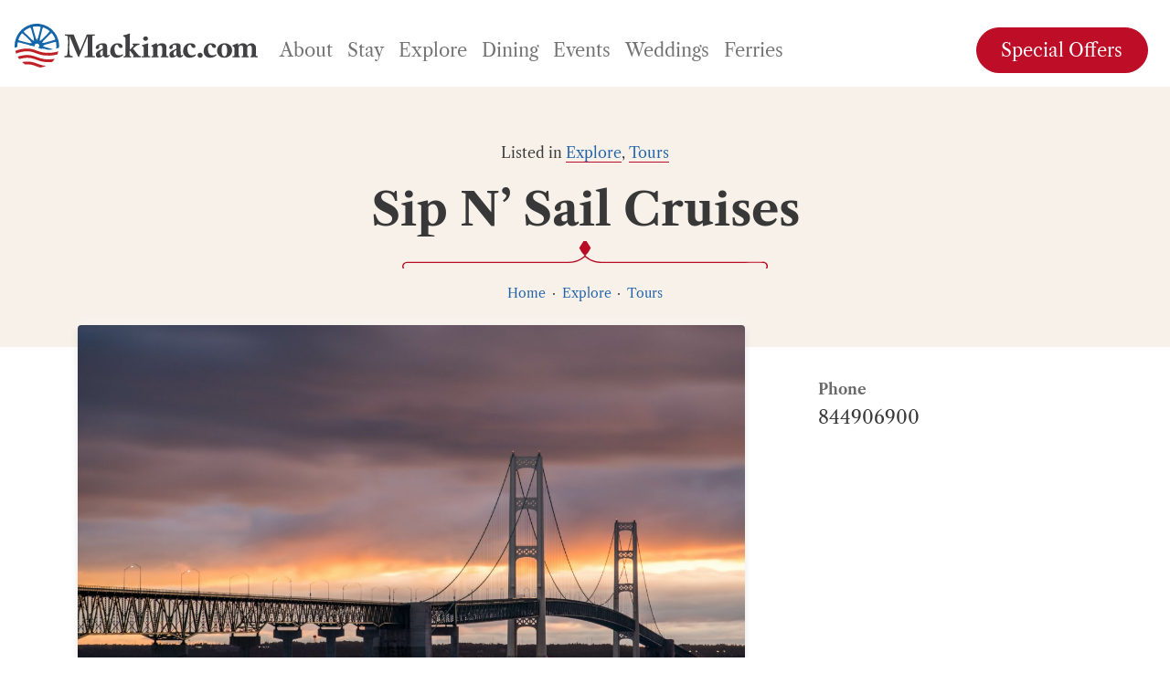

--- FILE ---
content_type: text/html; charset=UTF-8
request_url: https://mackinac.com/place/sip-n-sail-cruises/
body_size: 13064
content:
<!DOCTYPE html>
<html lang="en-US">
<head>
	<meta charset="UTF-8">
	<meta http-equiv="X-UA-Compatible" content="IE=edge">
	<meta name="viewport" content="width=device-width, initial-scale=1, shrink-to-fit=no">

	<!--[if lt IE 9]>
	<script src="https://oss.maxcdn.com/html5shiv/3.7.2/html5shiv.min.js"></script>
	<script src="https://oss.maxcdn.com/respond/1.4.2/respond.min.js"></script>
	<![endif]-->

	<meta name='robots' content='index, follow, max-image-preview:large, max-snippet:-1, max-video-preview:-1' />
	<style>img:is([sizes="auto" i], [sizes^="auto," i]) { contain-intrinsic-size: 3000px 1500px }</style>
	
	<!-- This site is optimized with the Yoast SEO plugin v25.7 - https://yoast.com/wordpress/plugins/seo/ -->
	<title>Sip N&#039; Sail Cruises on Mackinac Island &#183; Mackinac.com</title>
	<link rel="canonical" href="https://mackinac.com/place/sip-n-sail-cruises/" />
	<meta property="og:locale" content="en_US" />
	<meta property="og:type" content="article" />
	<meta property="og:title" content="Sip N&#039; Sail Cruises on Mackinac Island &#183; Mackinac.com" />
	<meta property="og:description" content="Enjoy a cruise aboard the Isle Royale Queen III, a luxurious 90’ yacht with full bar and live music. With&hellip;" />
	<meta property="og:url" content="https://mackinac.com/place/sip-n-sail-cruises/" />
	<meta property="og:site_name" content="Mackinac.com" />
	<meta property="article:publisher" content="https://www.facebook.com/ExploreMackinac" />
	<meta property="article:modified_time" content="2020-08-13T14:24:44+00:00" />
	<meta property="og:image" content="https://mackinac.com/wp-content/uploads/2020/08/AdobeStock_243228029-1200x630.jpeg" />
	<meta property="og:image:width" content="1200" />
	<meta property="og:image:height" content="630" />
	<meta property="og:image:type" content="image/jpeg" />
	<meta name="twitter:card" content="summary_large_image" />
	<script type="application/ld+json" class="yoast-schema-graph">{"@context":"https://schema.org","@graph":[{"@type":["WebPage","ItemPage"],"@id":"https://mackinac.com/place/sip-n-sail-cruises/","url":"https://mackinac.com/place/sip-n-sail-cruises/","name":"Sip N' Sail Cruises on Mackinac Island &#183; Mackinac.com","isPartOf":{"@id":"https://mackinac.com/#website"},"primaryImageOfPage":{"@id":"https://mackinac.com/place/sip-n-sail-cruises/#primaryimage"},"image":{"@id":"https://mackinac.com/place/sip-n-sail-cruises/#primaryimage"},"thumbnailUrl":"https://mackinac.com/wp-content/uploads/2020/08/AdobeStock_243228029-scaled.jpeg","datePublished":"2020-08-13T14:24:43+00:00","dateModified":"2020-08-13T14:24:44+00:00","breadcrumb":{"@id":"https://mackinac.com/place/sip-n-sail-cruises/#breadcrumb"},"inLanguage":"en-US","potentialAction":[{"@type":"ReadAction","target":["https://mackinac.com/place/sip-n-sail-cruises/"]}]},{"@type":"ImageObject","inLanguage":"en-US","@id":"https://mackinac.com/place/sip-n-sail-cruises/#primaryimage","url":"https://mackinac.com/wp-content/uploads/2020/08/AdobeStock_243228029-scaled.jpeg","contentUrl":"https://mackinac.com/wp-content/uploads/2020/08/AdobeStock_243228029-scaled.jpeg","width":2048,"height":1152,"caption":"Sunrise at Mackinac Bridge in Michigan"},{"@type":"BreadcrumbList","@id":"https://mackinac.com/place/sip-n-sail-cruises/#breadcrumb","itemListElement":[{"@type":"ListItem","position":1,"name":"Home","item":"https://mackinac.com/"},{"@type":"ListItem","position":2,"name":"Places","item":"https://mackinac.com/place/"},{"@type":"ListItem","position":3,"name":"Explore","item":"https://mackinac.com/places/explore/"},{"@type":"ListItem","position":4,"name":"Tours","item":"https://mackinac.com/places/tours/"},{"@type":"ListItem","position":5,"name":"Sip N&#8217; Sail Cruises"}]},{"@type":"WebSite","@id":"https://mackinac.com/#website","url":"https://mackinac.com/","name":"Mackinac.com","description":"Something for everyone","publisher":{"@id":"https://mackinac.com/#organization"},"potentialAction":[{"@type":"SearchAction","target":{"@type":"EntryPoint","urlTemplate":"https://mackinac.com/?s={search_term_string}"},"query-input":{"@type":"PropertyValueSpecification","valueRequired":true,"valueName":"search_term_string"}}],"inLanguage":"en-US"},{"@type":"Organization","@id":"https://mackinac.com/#organization","name":"Mackinac.com","url":"https://mackinac.com/","logo":{"@type":"ImageObject","inLanguage":"en-US","@id":"https://mackinac.com/#/schema/logo/image/","url":"https://mackinac.com/wp-content/uploads/2020/07/Mackinac_FB_1200x628.jpg","contentUrl":"https://mackinac.com/wp-content/uploads/2020/07/Mackinac_FB_1200x628.jpg","width":1200,"height":628,"caption":"Mackinac.com"},"image":{"@id":"https://mackinac.com/#/schema/logo/image/"},"sameAs":["https://www.facebook.com/ExploreMackinac","http://pinterest.com/ExploreMackinac"]}]}</script>
	<!-- / Yoast SEO plugin. -->


<link rel='dns-prefetch' href='//cdnjs.cloudflare.com' />
<link rel="alternate" type="application/rss+xml" title="Mackinac.com &raquo; Feed" href="https://mackinac.com/feed/" />
<link rel="alternate" type="application/rss+xml" title="Mackinac.com &raquo; Comments Feed" href="https://mackinac.com/comments/feed/" />
<link rel="alternate" type="text/calendar" title="Mackinac.com &raquo; iCal Feed" href="https://mackinac.com/events/?ical=1" />
<link rel='stylesheet' id='wp-block-library-css' href='https://mackinac.com/wp-includes/css/dist/block-library/style.min.css?ver=f0a8726cf4aa984ee05045d442c6fb46' type='text/css' media='all' />
<style id='classic-theme-styles-inline-css' type='text/css'>
/*! This file is auto-generated */
.wp-block-button__link{color:#fff;background-color:#32373c;border-radius:9999px;box-shadow:none;text-decoration:none;padding:calc(.667em + 2px) calc(1.333em + 2px);font-size:1.125em}.wp-block-file__button{background:#32373c;color:#fff;text-decoration:none}
</style>
<style id='global-styles-inline-css' type='text/css'>
:root{--wp--preset--aspect-ratio--square: 1;--wp--preset--aspect-ratio--4-3: 4/3;--wp--preset--aspect-ratio--3-4: 3/4;--wp--preset--aspect-ratio--3-2: 3/2;--wp--preset--aspect-ratio--2-3: 2/3;--wp--preset--aspect-ratio--16-9: 16/9;--wp--preset--aspect-ratio--9-16: 9/16;--wp--preset--color--black: #000000;--wp--preset--color--cyan-bluish-gray: #abb8c3;--wp--preset--color--white: #ffffff;--wp--preset--color--pale-pink: #f78da7;--wp--preset--color--vivid-red: #cf2e2e;--wp--preset--color--luminous-vivid-orange: #ff6900;--wp--preset--color--luminous-vivid-amber: #fcb900;--wp--preset--color--light-green-cyan: #7bdcb5;--wp--preset--color--vivid-green-cyan: #00d084;--wp--preset--color--pale-cyan-blue: #8ed1fc;--wp--preset--color--vivid-cyan-blue: #0693e3;--wp--preset--color--vivid-purple: #9b51e0;--wp--preset--gradient--vivid-cyan-blue-to-vivid-purple: linear-gradient(135deg,rgba(6,147,227,1) 0%,rgb(155,81,224) 100%);--wp--preset--gradient--light-green-cyan-to-vivid-green-cyan: linear-gradient(135deg,rgb(122,220,180) 0%,rgb(0,208,130) 100%);--wp--preset--gradient--luminous-vivid-amber-to-luminous-vivid-orange: linear-gradient(135deg,rgba(252,185,0,1) 0%,rgba(255,105,0,1) 100%);--wp--preset--gradient--luminous-vivid-orange-to-vivid-red: linear-gradient(135deg,rgba(255,105,0,1) 0%,rgb(207,46,46) 100%);--wp--preset--gradient--very-light-gray-to-cyan-bluish-gray: linear-gradient(135deg,rgb(238,238,238) 0%,rgb(169,184,195) 100%);--wp--preset--gradient--cool-to-warm-spectrum: linear-gradient(135deg,rgb(74,234,220) 0%,rgb(151,120,209) 20%,rgb(207,42,186) 40%,rgb(238,44,130) 60%,rgb(251,105,98) 80%,rgb(254,248,76) 100%);--wp--preset--gradient--blush-light-purple: linear-gradient(135deg,rgb(255,206,236) 0%,rgb(152,150,240) 100%);--wp--preset--gradient--blush-bordeaux: linear-gradient(135deg,rgb(254,205,165) 0%,rgb(254,45,45) 50%,rgb(107,0,62) 100%);--wp--preset--gradient--luminous-dusk: linear-gradient(135deg,rgb(255,203,112) 0%,rgb(199,81,192) 50%,rgb(65,88,208) 100%);--wp--preset--gradient--pale-ocean: linear-gradient(135deg,rgb(255,245,203) 0%,rgb(182,227,212) 50%,rgb(51,167,181) 100%);--wp--preset--gradient--electric-grass: linear-gradient(135deg,rgb(202,248,128) 0%,rgb(113,206,126) 100%);--wp--preset--gradient--midnight: linear-gradient(135deg,rgb(2,3,129) 0%,rgb(40,116,252) 100%);--wp--preset--font-size--small: 13px;--wp--preset--font-size--medium: 20px;--wp--preset--font-size--large: 36px;--wp--preset--font-size--x-large: 42px;--wp--preset--spacing--20: 0.44rem;--wp--preset--spacing--30: 0.67rem;--wp--preset--spacing--40: 1rem;--wp--preset--spacing--50: 1.5rem;--wp--preset--spacing--60: 2.25rem;--wp--preset--spacing--70: 3.38rem;--wp--preset--spacing--80: 5.06rem;--wp--preset--shadow--natural: 6px 6px 9px rgba(0, 0, 0, 0.2);--wp--preset--shadow--deep: 12px 12px 50px rgba(0, 0, 0, 0.4);--wp--preset--shadow--sharp: 6px 6px 0px rgba(0, 0, 0, 0.2);--wp--preset--shadow--outlined: 6px 6px 0px -3px rgba(255, 255, 255, 1), 6px 6px rgba(0, 0, 0, 1);--wp--preset--shadow--crisp: 6px 6px 0px rgba(0, 0, 0, 1);}:where(.is-layout-flex){gap: 0.5em;}:where(.is-layout-grid){gap: 0.5em;}body .is-layout-flex{display: flex;}.is-layout-flex{flex-wrap: wrap;align-items: center;}.is-layout-flex > :is(*, div){margin: 0;}body .is-layout-grid{display: grid;}.is-layout-grid > :is(*, div){margin: 0;}:where(.wp-block-columns.is-layout-flex){gap: 2em;}:where(.wp-block-columns.is-layout-grid){gap: 2em;}:where(.wp-block-post-template.is-layout-flex){gap: 1.25em;}:where(.wp-block-post-template.is-layout-grid){gap: 1.25em;}.has-black-color{color: var(--wp--preset--color--black) !important;}.has-cyan-bluish-gray-color{color: var(--wp--preset--color--cyan-bluish-gray) !important;}.has-white-color{color: var(--wp--preset--color--white) !important;}.has-pale-pink-color{color: var(--wp--preset--color--pale-pink) !important;}.has-vivid-red-color{color: var(--wp--preset--color--vivid-red) !important;}.has-luminous-vivid-orange-color{color: var(--wp--preset--color--luminous-vivid-orange) !important;}.has-luminous-vivid-amber-color{color: var(--wp--preset--color--luminous-vivid-amber) !important;}.has-light-green-cyan-color{color: var(--wp--preset--color--light-green-cyan) !important;}.has-vivid-green-cyan-color{color: var(--wp--preset--color--vivid-green-cyan) !important;}.has-pale-cyan-blue-color{color: var(--wp--preset--color--pale-cyan-blue) !important;}.has-vivid-cyan-blue-color{color: var(--wp--preset--color--vivid-cyan-blue) !important;}.has-vivid-purple-color{color: var(--wp--preset--color--vivid-purple) !important;}.has-black-background-color{background-color: var(--wp--preset--color--black) !important;}.has-cyan-bluish-gray-background-color{background-color: var(--wp--preset--color--cyan-bluish-gray) !important;}.has-white-background-color{background-color: var(--wp--preset--color--white) !important;}.has-pale-pink-background-color{background-color: var(--wp--preset--color--pale-pink) !important;}.has-vivid-red-background-color{background-color: var(--wp--preset--color--vivid-red) !important;}.has-luminous-vivid-orange-background-color{background-color: var(--wp--preset--color--luminous-vivid-orange) !important;}.has-luminous-vivid-amber-background-color{background-color: var(--wp--preset--color--luminous-vivid-amber) !important;}.has-light-green-cyan-background-color{background-color: var(--wp--preset--color--light-green-cyan) !important;}.has-vivid-green-cyan-background-color{background-color: var(--wp--preset--color--vivid-green-cyan) !important;}.has-pale-cyan-blue-background-color{background-color: var(--wp--preset--color--pale-cyan-blue) !important;}.has-vivid-cyan-blue-background-color{background-color: var(--wp--preset--color--vivid-cyan-blue) !important;}.has-vivid-purple-background-color{background-color: var(--wp--preset--color--vivid-purple) !important;}.has-black-border-color{border-color: var(--wp--preset--color--black) !important;}.has-cyan-bluish-gray-border-color{border-color: var(--wp--preset--color--cyan-bluish-gray) !important;}.has-white-border-color{border-color: var(--wp--preset--color--white) !important;}.has-pale-pink-border-color{border-color: var(--wp--preset--color--pale-pink) !important;}.has-vivid-red-border-color{border-color: var(--wp--preset--color--vivid-red) !important;}.has-luminous-vivid-orange-border-color{border-color: var(--wp--preset--color--luminous-vivid-orange) !important;}.has-luminous-vivid-amber-border-color{border-color: var(--wp--preset--color--luminous-vivid-amber) !important;}.has-light-green-cyan-border-color{border-color: var(--wp--preset--color--light-green-cyan) !important;}.has-vivid-green-cyan-border-color{border-color: var(--wp--preset--color--vivid-green-cyan) !important;}.has-pale-cyan-blue-border-color{border-color: var(--wp--preset--color--pale-cyan-blue) !important;}.has-vivid-cyan-blue-border-color{border-color: var(--wp--preset--color--vivid-cyan-blue) !important;}.has-vivid-purple-border-color{border-color: var(--wp--preset--color--vivid-purple) !important;}.has-vivid-cyan-blue-to-vivid-purple-gradient-background{background: var(--wp--preset--gradient--vivid-cyan-blue-to-vivid-purple) !important;}.has-light-green-cyan-to-vivid-green-cyan-gradient-background{background: var(--wp--preset--gradient--light-green-cyan-to-vivid-green-cyan) !important;}.has-luminous-vivid-amber-to-luminous-vivid-orange-gradient-background{background: var(--wp--preset--gradient--luminous-vivid-amber-to-luminous-vivid-orange) !important;}.has-luminous-vivid-orange-to-vivid-red-gradient-background{background: var(--wp--preset--gradient--luminous-vivid-orange-to-vivid-red) !important;}.has-very-light-gray-to-cyan-bluish-gray-gradient-background{background: var(--wp--preset--gradient--very-light-gray-to-cyan-bluish-gray) !important;}.has-cool-to-warm-spectrum-gradient-background{background: var(--wp--preset--gradient--cool-to-warm-spectrum) !important;}.has-blush-light-purple-gradient-background{background: var(--wp--preset--gradient--blush-light-purple) !important;}.has-blush-bordeaux-gradient-background{background: var(--wp--preset--gradient--blush-bordeaux) !important;}.has-luminous-dusk-gradient-background{background: var(--wp--preset--gradient--luminous-dusk) !important;}.has-pale-ocean-gradient-background{background: var(--wp--preset--gradient--pale-ocean) !important;}.has-electric-grass-gradient-background{background: var(--wp--preset--gradient--electric-grass) !important;}.has-midnight-gradient-background{background: var(--wp--preset--gradient--midnight) !important;}.has-small-font-size{font-size: var(--wp--preset--font-size--small) !important;}.has-medium-font-size{font-size: var(--wp--preset--font-size--medium) !important;}.has-large-font-size{font-size: var(--wp--preset--font-size--large) !important;}.has-x-large-font-size{font-size: var(--wp--preset--font-size--x-large) !important;}
:where(.wp-block-post-template.is-layout-flex){gap: 1.25em;}:where(.wp-block-post-template.is-layout-grid){gap: 1.25em;}
:where(.wp-block-columns.is-layout-flex){gap: 2em;}:where(.wp-block-columns.is-layout-grid){gap: 2em;}
:root :where(.wp-block-pullquote){font-size: 1.5em;line-height: 1.6;}
</style>
<link rel='stylesheet' id='doh-style-css' href='https://mackinac.com/wp-content/themes/mackinac/assets/css/app.min.css?ver=1.1.0' type='text/css' media='all' />
<link rel='stylesheet' id='doh-fontawesome-css' href='//cdnjs.cloudflare.com/ajax/libs/font-awesome/5.13.1/css/all.min.css?ver=f0a8726cf4aa984ee05045d442c6fb46' type='text/css' media='all' />
<link rel='stylesheet' id='doh-fonts-css' href='https://mackinac.com/wp-content/fonts/f6716bac8120eb27a96af00f60cc7857.css?ver=1.1.0' type='text/css' media='all' />
<script type="text/javascript" src="https://mackinac.com/wp-includes/js/jquery/jquery.min.js?ver=3.7.1" id="jquery-core-js"></script>
<script type="text/javascript" src="https://mackinac.com/wp-includes/js/jquery/jquery-migrate.min.js?ver=3.4.1" id="jquery-migrate-js"></script>
<script type="text/javascript" id="jquery-js-after">
/* <![CDATA[ */
$ = jQuery.noConflict(false);
/* ]]> */
</script>
<link rel="https://api.w.org/" href="https://mackinac.com/wp-json/" /><link rel="alternate" title="JSON" type="application/json" href="https://mackinac.com/wp-json/wp/v2/place/1948" /><link rel="EditURI" type="application/rsd+xml" title="RSD" href="https://mackinac.com/xmlrpc.php?rsd" />

<link rel='shortlink' href='https://mackinac.com/?p=1948' />
<link rel="alternate" title="oEmbed (JSON)" type="application/json+oembed" href="https://mackinac.com/wp-json/oembed/1.0/embed?url=https%3A%2F%2Fmackinac.com%2Fplace%2Fsip-n-sail-cruises%2F" />
<link rel="alternate" title="oEmbed (XML)" type="text/xml+oembed" href="https://mackinac.com/wp-json/oembed/1.0/embed?url=https%3A%2F%2Fmackinac.com%2Fplace%2Fsip-n-sail-cruises%2F&#038;format=xml" />
<meta name="tec-api-version" content="v1"><meta name="tec-api-origin" content="https://mackinac.com"><link rel="alternate" href="https://mackinac.com/wp-json/tribe/events/v1/" />		<script>
		(function(i,s,o,g,r,a,m){i['GoogleAnalyticsObject']=r;i[r]=i[r]||function(){
		(i[r].q=i[r].q||[]).push(arguments)},i[r].l=1*new Date();a=s.createElement(o),
		m=s.getElementsByTagName(o)[0];a.async=1;a.src=g;m.parentNode.insertBefore(a,m)
		})(window,document,'script','https://www.google-analytics.com/analytics.js','ga');

		ga('create', 'UA-37226518-1', 'auto');
		ga('send', 'pageview');
		</script>
		<link rel="icon" href="https://mackinac.com/wp-content/uploads/2020/07/cropped-mackinac-icon-32x32.png" sizes="32x32" />
<link rel="icon" href="https://mackinac.com/wp-content/uploads/2020/07/cropped-mackinac-icon-192x192.png" sizes="192x192" />
<link rel="apple-touch-icon" href="https://mackinac.com/wp-content/uploads/2020/07/cropped-mackinac-icon-180x180.png" />
<meta name="msapplication-TileImage" content="https://mackinac.com/wp-content/uploads/2020/07/cropped-mackinac-icon-270x270.png" />
<script async src="https://securepubads.g.doubleclick.net/tag/js/gpt.js"></script>
<script>
  window.googletag = window.googletag || {cmd: []};
  googletag.cmd.push(function() {
    var mapping = googletag.sizeMapping()
      .addSize([990, 200], [[970, 250], [728, 90]]) // Ad sizes for widths 990px and above
      .addSize([640, 200], [[728, 90], [300, 100]]) // Ad sizes for widths between 640px and 990px
      .addSize([0, 0], [[300, 50], [320, 50], [320, 100]]) // Ad sizes for widths up to 640px
      .build();
    
    var sidebarMapping = googletag.sizeMapping()
      .addSize([690, 200], [[300, 250], [300, 600]]) // Ad sizes for widths 990px and above
      .addSize([0, 0], [[300, 50], [320, 50], [320, 100]]) // Ad sizes for widths up to 640px
      .build();

    googletag.defineSlot('/5198809/MAC_Leaderboard', [970, 250], 'div-gpt-ad-1701205787401-0')
      .defineSizeMapping(mapping)
      .addService(googletag.pubads());
      
    // Sidebar
    googletag.defineSlot('/5198809/MAC_TallBlock', [300, 250], 'div-gpt-ad-1704216915187-0')
      .defineSizeMapping(sidebarMapping)
      .addService(googletag.pubads());
      
    // Sidebar (mobile)
    googletag.defineSlot('/5198809/MAC_TallBlock', [300, 250], 'div-gpt-ad-1704216915187-1')
      .defineSizeMapping(sidebarMapping)
      .addService(googletag.pubads());
    
    // After content
    googletag.defineSlot('/5198809/MAC_Leaderboard', [970, 250], 'div-gpt-ad-1701205787401-4')
      .defineSizeMapping(mapping)
      .addService(googletag.pubads());
    
    // Before footer
    googletag.defineSlot('/5198809/MAC_Leaderboard', [970, 250], 'div-gpt-ad-1701205787401-5')
      .defineSizeMapping(mapping)
      .addService(googletag.pubads());
    
    googletag.pubads().enableSingleRequest();
    googletag.enableServices();
  });
</script></head>

<body class="place-template-default single single-place postid-1948 fl-builder-lite-2-9-2-1 fl-no-js tribe-no-js">

	
	<a href="#content" class="skip-navigation a11y-skip" tabindex="0">Skip to content (Press enter)</a>

	<header class="pg-header wrap">

	
	<nav class="pg-navbar navbar navbar-expand-lg navbar-light">

		<a href="https://mackinac.com/" class="navbar-brand custom-logo-link" rel="home" itemprop="url"><svg xmlns="http://www.w3.org/2000/svg" viewBox="0 0 398.9 72.1"><defs/><path class="logo__text" fill="#414042" d="M90 48.2c.2 2 1 4.9 2.8 4.9h2.1c.3 0 .4.2.4.4v1.4c0 .2-.1.4-.5.4-.6 0-2-.2-5.9-.2-4.5 0-6.4.2-6.8.2s-.5-.1-.5-.5v-1.4c0-.2.1-.3.3-.3h2.2c1.7 0 2.3-2.4 2.5-4.1.5-3.8 1-16.3 1-17.2l-.1-8.1c0-2.4-.5-4-2.9-4h-1.7c-.3 0-.4-.2-.4-.4v-1.5c0-.2.1-.3.4-.3.5 0 2 .2 8.2.2 2.5 0 4.1-.2 4.8-.2.5 0 1 .1 1.3.9 3.4 9 7.2 17.8 10.2 25.8.6-1 4.6-10.9 4.9-11.6.2-.5 5.5-13.2 5.8-14.3.2-.6.8-.6 2.4-.6 8.3 0 10.1-.2 10.7-.2.3 0 .3.2.3.5v1.2c0 .3-.1.5-.4.5h-2.3c-1.2 0-1.4 1-1.4 2.1l.1 14.9c0 1.1.2 12.7.2 13.6 0 2 .5 2.9 1.2 2.9h2.5c.3 0 .4.2.4.4v1.3c0 .3-.1.5-.5.5-.6 0-1.6-.2-7.8-.2-5.4 0-7.5.2-8.2.2-.4 0-.4-.2-.4-.5v-1.3c0-.3.1-.4.4-.4h3c.9 0 1.4-.3 1.5-1.8.1-.6.2-10.3.2-14V21.2h-.3c-.5.9-6.5 15.3-7.4 17.5-1.1 2.4-5.8 14.2-6.1 14.7-.3.4-.6 1.2-1.3 1.2-.4 0-.7-.4-1-1-.2-.4-7.2-16.8-7.5-17.8-1-2.4-5.8-14.3-6.3-14.9-.2.7-.3 14.1-.3 14.8s-.2 7.8.2 12.5zm54.8-10c0-1.1-.1-2.3-.8-2.9-.5-.5-1.4-.6-2.2-.6-1 0-1.9.2-2.8.8-.8.5-.2 1.4-.2 3.1 0 1.8-1.3 3-3.4 3-1.2 0-2.3-.7-2.3-1.9s.4-2.8 1.5-3.7c2.2-2 5.9-3.9 10.2-3.9 3.4 0 4.3.5 5.4 1.5 1.2 1.1 1.5 2.6 1.5 4.5l.1 10.5c.1 2.8.2 3.6 1.2 3.6.7 0 1.3-.6 1.5-1 .2-.3.4-.4.5-.3l.7.4c.2.1.4.3.2.7-.5 1.1-2.1 3.6-5.4 3.6-2.1 0-4-.7-5-3.2h-.3c-1.3 1.2-2.4 2-4.6 2.8-1.1.4-2.3.5-3.8.5-1.9 0-3.5-2-3.5-4.9 0-2.3 1.1-4.8 4.6-6.5 4.1-2 5.5-2.5 6.8-3.5v-2.6h.1zm0 4.9c-2.6 1.5-4.8 2.3-4.8 5.9 0 2.4 1.1 3.4 2.3 3.5 1.4-.1 2.5-1.4 2.5-1.9v-7.5zm32.3-5.8c0 1.5-1.1 2.5-2.8 2.5-2.2 0-3.4-1.5-3.8-2.8-.6-1.9-1.6-2.5-3.1-2.5-1.4 0-3.5 2.1-3.5 5.4 0 3.3-.1 5.7 1.7 9 1.3 2.4 3.3 3.1 5.7 3.1s3.6-.5 5.3-1.7c.3-.2.4-.3.6-.1l.7.7c.2.2.1.4-.1.7-1 1.7-5.1 4.3-10 4.3-4 0-6.6-1.1-8.3-3.2-2.1-2.5-2.7-4.6-2.7-7.3 0-3.6 1.2-7.5 4-10.1 2.4-2.2 5-3.1 7.8-3.1 7-.1 8.5 3.4 8.5 5.1zm4.7-12.6c0-1.7-.2-3-2.9-3.8-.5-.2-.7-.4-.7-.5v-1c0-.2.2-.4.7-.5 2.8-.5 6.4-1.6 7.7-2.1a5 5 0 012.1-.7c.4 0 .5.3.5.9-.2 2.5-.2 10.3-.3 17.4l-.1 7.7c.6 0 1.1-.2 1.7-.8 2.2-2.1 4.7-4.9 4.7-5.7 0-.6-.7-1-1.2-1-.4 0-.4-.2-.4-.5V33c0-.3.1-.4.4-.4.3 0 2.2.2 5.7.2 3.2 0 4.5-.2 4.9-.2.2 0 .3.2.3.5v1.2c0 .3-.1.4-.3.4h-.6c-.6 0-1.7.3-3 .9-1.6.7-5.7 4.3-6.8 5.4 2 2.3 8.3 10.3 9.9 11.4.8.6 2.2.8 2.8.8.3 0 .4.1.4.5v1.1c0 .3-.1.5-.5.5s-1.9-.2-6.3-.2c-3.1 0-5.4.2-5.8.2-.3 0-.4-.2-.4-.6v-.8c0-.3.1-.4.3-.4h.4c.4 0 .5-.3.5-.6 0-.5-4.1-6.1-5.7-8.1-.4-.5-.8-.6-1.2-.6v7.9c0 1 .5 1.4 1 1.4h1c.4 0 .5.1.5.4V55c0 .3-.1.5-.4.5s-2.1-.2-5.5-.2c-3.7 0-5.6.2-5.9.2-.2 0-.3-.2-.3-.5v-1c0-.4.2-.5.5-.5h1c.7 0 1.2-.6 1.2-1.3V24.7h.1zM222 55.3c-.4 0-2.9-.2-7.5-.2-3.1 0-5.1.2-5.7.2-.3 0-.4-.1-.4-.5v-1.1c0-.3.2-.4.5-.4h2c.6 0 1-.2 1-1.1.1-1.6.1-3.2.1-4.7l-.1-7.4c0-1.5-.3-2.5-2.5-3.3-.6-.2-.6-.4-.6-.7v-.6c0-.2.1-.3.6-.4l7.9-2.5c.6-.2 1.1-.3 1.4-.3.4 0 .6.3.5.6-.1.9-.1 4.2-.1 8.9v5.5c0 2.1 0 4 .1 4.6.1 1 .4 1.4 1 1.4h1.9c.4 0 .5.2.5.5v1c-.1.3-.2.5-.6.5zm-7.3-27.2c-2.2.1-3.9-1.7-3.9-3.8 0-1.7 1.8-3.5 4.1-3.5 2.6 0 3.9 1.8 3.9 3.3.1 1.8-1.1 3.9-4.1 4zm19.5 6.9h.4c.6-.7 1.5-1.4 2.5-1.9 1.2-.6 2.3-1 4.1-1 2.1 0 4.1.2 5.5 1.5 2.2 2.1 2.4 3.4 2.4 6v5.7c0 1.8-.1 4.3-.2 6.1-.1 1.6.8 1.9 1.3 1.9h1.4c.5 0 .6.2.6.5v1c0 .4-.1.6-.4.6-.4 0-2-.2-6.3-.2-3.5 0-5.2.2-5.6.2-.3 0-.4-.2-.4-.6v-1c0-.4.2-.5.7-.5h.6c.4 0 .8-.3 1-1.2.2-1.4.3-3.1.3-5.5v-5.7c0-2-.2-3.4-1.3-4.4-1-.8-1.7-1-2.6-1-1 0-1.6.3-2.7 1.1-.6.5-1.1 1.9-1.1 4.1l-.1 10.9c0 1 .4 1.7.8 1.7h.7c.4 0 .5.2.5.5v1c0 .3-.1.5-.4.5-.4 0-1.8-.2-5.3-.2-3.8 0-5.5.2-5.8.2s-.4-.2-.4-.5v-1.1c0-.3.1-.5.5-.5h.8c.6 0 1.5-.2 1.5-1.1V40.4c0-1.6-.9-2.5-2.1-3.1l-.5-.2c-.3-.2-.4-.4-.4-.6V36c0-.3.2-.4.5-.5l6.8-3.1c.4-.2.8-.4 1.2-.4.3 0 .6.3.7.6l.8 2.4zm31.2 3.2c0-1.1-.1-2.3-.8-2.9-.5-.5-1.4-.6-2.2-.6-1 0-1.9.2-2.8.8-.8.5-.2 1.4-.2 3.1 0 1.8-1.3 3-3.4 3-1.2 0-2.3-.7-2.3-1.9s.4-2.8 1.5-3.7c2.2-2 5.9-3.9 10.2-3.9 3.4 0 4.3.5 5.4 1.5 1.2 1.1 1.5 2.6 1.5 4.5l.1 10.5c.1 2.8.2 3.6 1.2 3.6.7 0 1.3-.6 1.5-1 .2-.3.4-.4.5-.3l.7.4c.2.1.4.3.2.7-.5 1.1-2.1 3.6-5.4 3.6-2.1 0-4-.7-5-3.2h-.3c-1.3 1.2-2.4 2-4.6 2.8-1.1.4-2.3.5-3.8.5-1.9 0-3.5-2-3.5-4.9 0-2.3 1.1-4.8 4.6-6.5 4.1-2 5.5-2.5 6.8-3.5l.1-2.6zm0 4.9c-2.6 1.5-4.8 2.3-4.8 5.9 0 2.4 1.1 3.4 2.3 3.5 1.4-.1 2.5-1.4 2.5-1.9v-7.5zm31.3-5.8c0 1.5-1.1 2.5-2.8 2.5-2.2 0-3.4-1.5-3.8-2.8-.6-1.9-1.6-2.5-3.1-2.5-1.4 0-3.5 2.1-3.5 5.4 0 3.3-.1 5.7 1.7 9 1.3 2.4 3.3 3.1 5.7 3.1 2.4 0 3.6-.5 5.3-1.7.3-.2.4-.3.6-.1l.7.7c.2.2.1.4-.1.7-1 1.7-5.1 4.3-10 4.3-4 0-6.6-1.1-8.3-3.2-2.1-2.5-2.7-4.6-2.7-7.3 0-3.6 1.2-7.5 4-10.1 2.4-2.2 5-3.1 7.8-3.1 6.9-.1 8.5 3.4 8.5 5.1zm3.4 14.4c0-1.6 1.3-4 4.3-4 2.2 0 4.1 1.7 4.1 4.2 0 2.4-1.7 4-4 4-2.6 0-4.4-1.8-4.4-4.2zm30.3-14.4c0 1.5-1.1 2.5-2.8 2.5-2.2 0-3.4-1.5-3.8-2.8-.6-1.9-1.6-2.5-3.1-2.5-1.4 0-3.5 2.1-3.5 5.4 0 3.3-.1 5.7 1.7 9 1.3 2.4 3.3 3.1 5.7 3.1 2.4 0 3.6-.5 5.3-1.7.3-.2.4-.3.6-.1l.7.7c.2.2.1.4-.1.7-1 1.7-5.1 4.3-10 4.3-4 0-6.6-1.1-8.3-3.2-2.1-2.5-2.7-4.6-2.7-7.3 0-3.6 1.2-7.5 4-10.1 2.4-2.2 5-3.1 7.8-3.1 6.9-.1 8.5 3.4 8.5 5.1zm4.5 14.7c-2-2.2-2.8-5-2.8-8.4 0-2.4 1.3-6.3 4.6-8.8 2.7-2.1 5.4-2.7 7.9-2.7 3.7 0 6.1 1.1 8.5 3.3 2.6 2.3 3.7 5.2 3.7 8.4 0 3.1-1.3 6-3.4 8.3-2.5 2.6-5.6 3.7-9.2 3.7-3.9.1-6.6-.7-9.3-3.8zm13.8-8.5c0-6.1-2.1-9.2-4.5-9.2-1.3 0-2.2.4-2.9 1.4-1.1 1.6-1.7 3.9-1.7 8.2 0 3.1.3 5.1 1.3 7.4.7 1.4 1.5 2.3 3.5 2.3 3 0 4.3-4.2 4.3-10.1zm15.9-11c.5-.2.8-.4 1.2-.4.3 0 .6.2.7.7l.4 3h.3c1.5-2.1 4.2-3.7 7.5-3.7 3.4 0 5 1.5 6.4 3.7h.3c1.8-2.1 4.4-3.6 7.1-3.6 2.4 0 3.5.3 5.1 2 1.5 1.5 2.3 2 2.3 7.3v3.8c0 1.8-.2 4.7-.2 5.8-.1 1.5.7 2.1 1.5 2.1h1.1c.5 0 .6.1.6.5v1c0 .4-.1.5-.4.5-.4 0-1.9-.2-5.7-.2-3.2 0-5.1.2-5.5.2-.3 0-.4-.2-.4-.6v-.9c0-.4.2-.5.3-.5h.5c.4 0 1-.3 1.1-1 .1-1.2.3-3.1.3-5.1V42c0-3.3-.2-4.4-.8-5.1-.8-1-1.4-1.3-2.6-1.3-1.5 0-2.5 1.1-3.2 1.7-.8.9-.8 2.6-.8 3.3v10.5c0 1.5.3 2.1.9 2.1h1c.5 0 .6.1.6.5v1c0 .4-.1.6-.4.6-.4 0-1.7-.2-5-.2-3.9 0-5.7.2-6 .2s-.4-.2-.4-.5v-1c0-.4.1-.5.5-.5h.7c.7 0 1.3-.7 1.3-3.8v-7.8c0-3.7-.5-4.9-1.2-5.5-.5-.5-1.3-.6-2.5-.6-1.1 0-2.3.7-2.9 1.6-.7 1.1-.9 2.3-.8 4.3V50c0 2.7.5 3.2 1.1 3.2h.5c.5 0 .5.1.5.5v1c0 .4-.1.6-.4.6-.5 0-1.9-.2-5.7-.2-3.6 0-5.2.2-5.7.2-.3 0-.4-.1-.4-.5v-1.1c0-.4.1-.5.6-.5h1.5c.5 0 1-.6 1-1.3.1-.9.1-2.2.1-3.6v-6.7c0-2.3-.4-3.2-1.7-4l-1.1-.6c-.3-.2-.4-.3-.4-.4V36c0-.2.1-.4.3-.5l6.9-3z"/><path fill="none" d="M45.9 30.2l-1 1.5 1.7-.2c.7-.2 1.3-.4 1.6 0L65 26.8l.6-.3.8-.6c.1-.1.3-.2.5-.2-1.4-4-3.5-7.5-6.2-10.5-.1.1-.3.3-.4.3l-.8.3c-.2.1-.4.2-.6.4L46.6 28.7c.3.5-.2.9-.7 1.5zm-4.5-3.9l-.1 2 1.6-1.1c.6-.6 1-1.1 1.5-.8L56.6 14c.2-.2.3-.4.4-.5l.4-.9c.1-.2.2-.3.3-.4-3.2-2.7-6.8-4.8-10.8-6.2 0 .2-.1.4-.2.5l-.7.7-.3.6-4.3 16.9c.4.3.2.9 0 1.6zm-34.1 1l.6.3L24.8 32c.3-.5.9-.3 1.7-.1l1.9.1-1.1-1.7c-.5-.5-1-.9-.8-1.4L14 16.6c-.2-.2-.4-.3-.6-.4l-.8-.3c-.2-.1-.4-.2-.5-.4A33.1 33.1 0 006 26.3c.2 0 .4.1.5.2l.8.8zm27.5-3.4c.6 0 .7.6.9 1.4l.9 1.8.8-1.8c.2-.8.3-1.4 1-1.4l4.3-16.8c.1-.2.1-.4 0-.6l-.1-1c0-.2 0-.4.1-.6-4-.8-8.3-.8-12.5.1.1.2.1.4.1.6l-.3.8c0 .2 0 .4.1.7l4.7 16.8zm-18.9-10c.1.2.2.4.4.5l12.4 12.2c.5-.4 1 .1 1.6.7l1.6 1.1-.2-1.9c-.2-.7-.4-1.4.1-1.7L27 8l-.3-.6-.6-.8c-.1-.1-.2-.3-.2-.5-4.1 1.4-7.7 3.6-10.7 6.4.2.1.3.3.3.5l.4.9z"/><path fill="#1566a8" d="M4.5 36.2c0-1.9.2-3.7.5-5.5.2.1.4.1.6.1l.8-.1h.7l17 4.4c0 .4.4.6.9.7 2.7.3 5.4.9 7.9 1.7-.2-.4-.3-.8-.3-1.2a3.97 3.97 0 017.8-.8c.1.3.1.5.1.8s-.1.5-.1.8c-.3 1.1-1 1.9-1.9 2.4 2.4.9 3.5 1.3 5.8 1.9l.5-.5 1.7.2c.7.2 1.3.4 1.6 0l6 1.7c3.5 0 6.6-.2 9.5-.7L48.9 38c0-.6-.6-.7-1.4-.9l-1.4-.7 1.4-.7c.8-.2 1.4-.3 1.4-.9l16.8-4.7c.2-.1.5-.1.7-.1l.8.1h.5s.1 0 .1-.1c.4 2.1.7 4.2.7 6.3 0 1.6-.1 3.1-.4 4.7.6-.2 1.2-.3 1.7-.5l3-1c.1-1 .1-1.9.2-2.9V36c0-3.1-.5-6.2-1.3-9.3a36.6 36.6 0 00-45-25.4C10.7 5.8.2 20.2 0 36v.6c0 1 .1 2 .2 3 1.4-.6 2.9-1.1 4.3-1.5v-1.9zm54.9-20.4l.8-.3c.2-.1.3-.2.4-.3 2.7 3 4.8 6.5 6.2 10.5-.2 0-.4.1-.5.2l-.8.6-.6.3-16.7 4.7c-.3-.5-.9-.2-1.6 0l-1.7.2 1-1.5c.5-.5 1-1 .8-1.5l12.2-12.5c.2-.2.3-.3.5-.4zM46 7.2l.5-.7c.1-.1.2-.3.2-.5 4 1.3 7.6 3.4 10.8 6.2-.1.1-.2.3-.3.4l-.4.9c-.1.2-.2.4-.4.5l-12 12.5c-.5-.3-.9.2-1.5.8l-1.6 1.1.1-2c.2-.7.4-1.3 0-1.6l4.3-16.9c.1-.3.2-.5.3-.7zm-16-.8l.1-.8c0-.2 0-.4-.1-.6 4.2-.9 8.5-.9 12.5-.1-.1.2-.1.4-.1.6l.1 1v.6l-4.3 16.8c-.7 0-.8.6-1 1.4l-.8 1.8-.7-1.8c-.2-.7-.3-1.4-.9-1.4L30.1 7.1c-.1-.3-.1-.5-.1-.7zm-4.1-.2c0 .2.1.3.2.5l.6.8.3.6 4.7 16.8c-.5.3-.3.9-.1 1.7l.2 1.9-1.6-1.2c-.6-.6-1-1.1-1.6-.7L16.2 14.4c-.2-.2-.3-.3-.4-.5l-.4-.9c-.1-.2-.2-.3-.3-.5 3.1-2.7 6.7-4.9 10.8-6.3zm-13.8 9.4c.1.2.3.3.5.4l.8.3c.2.1.4.2.6.4L26.5 29c-.2.5.3.9.8 1.4l1.2 1.7-1.9-.1c-.8-.2-1.4-.4-1.7.1L8 27.7l-.6-.3-.8-.6c-.1-.1-.3-.2-.5-.2 1.3-4.1 3.3-7.8 6-11z"/><path fill="#bf2026" d="M3.4 48.7c2.3-1 4.8-1.7 7.2-2.2 7.4-1.7 13.9-1.6 19.9.4 1.3.5 2.6.9 3.9 1.4 5.2 1.9 10.1 3.6 16.3 4 2.4.1 4.8.1 7 .1 4.5-.2 8.6-.8 12.3-1.8.7-1.7 1.3-3.5 1.8-5.3-5.8 2-12.7 2.9-21 2.4-5.6-.3-10-1.9-15.1-3.7-1.3-.5-2.6-.9-4-1.4-6.7-2.3-13.9-2.4-22-.6-2.5.6-5.3 1.3-8 2.5l-.2.1c-.1 0-.2.1-.3.1.4 1.5.8 2.9 1.3 4.4l.6-.3.3-.1zm33.1 16.7c-1.3-.5-2.6-.9-4-1.4-6.2-2.1-12.9-2.4-20.3-.9 1.6 1.4 3.3 2.7 5.1 3.9 5-.5 9.6-.1 13.9 1.4 1.3.5 2.6.9 3.9 1.4 2.3.8 4.6 1.6 6.9 2.3 3.4-.5 6.7-1.5 9.7-2.9h-.2c-5.5-.3-9.9-1.9-15-3.8zm14.8-7c-5.6-.3-10-1.9-15.1-3.7-1.3-.5-2.6-.9-4-1.4-6.7-2.3-13.9-2.5-22-.6-1.6.4-3.4.8-5.2 1.4.8 1.4 1.7 2.7 2.6 4l3.5-.9c7.4-1.7 13.9-1.6 19.9.4 1.3.5 2.6.9 3.9 1.4 5.2 1.9 10.1 3.6 16.3 4 2.4.1 5 .2 7.6.1.8 0 1.7-.1 2.5-.2.4-.4.9-.8 1.3-1.2l.9-.9c.9-1 1.7-2 2.5-3.1-5.1.9-10 .9-14.7.7z"/></svg>
</a>
		<button type="button" class="navbar-toggler collapsed" data-toggle="collapse" data-target="#navbar" aria-expanded="false" aria-controls="navbar" aria-label="Toggle navigation">
			<span class="navbar-toggler-icon"></span>
			<small>Menu</small>
		</button>

		<div id="navbar" class="collapse navbar-collapse">
			<ul id="menu-primary-menu" class="navbar-nav navbar-nav--primary menu--primary mr-auto"><li id="menu-item-759" class="menu-item menu-item-type-post_type menu-item-object-page menu-item-759 nav-item"><a title="About" class="nav-link  menu-item-link" href="https://mackinac.com/about-mackinac-island/"><span class="">About</span></a></li>
<li id="menu-item-14" class="menu-item menu-item-type-taxonomy menu-item-object-place_category menu-item-14 nav-item"><a title="Stay" class="nav-link  menu-item-link" href="https://mackinac.com/places/stay/"><span class="">Stay</span></a></li>
<li id="menu-item-13" class="menu-item menu-item-type-taxonomy menu-item-object-place_category current-place-ancestor current-menu-parent current-place-parent menu-item-13 nav-item"><a title="Explore" class="nav-link  menu-item-link" href="https://mackinac.com/places/explore/"><span class="">Explore</span></a></li>
<li id="menu-item-12" class="menu-item menu-item-type-taxonomy menu-item-object-place_category menu-item-12 nav-item"><a title="Dining" class="nav-link  menu-item-link" href="https://mackinac.com/places/dining/"><span class="">Dining</span></a></li>
<li id="menu-item-152" class="menu-item menu-item-type-post_type_archive menu-item-object-tribe_events menu-item-152 nav-item"><a title="Events" class="nav-link  menu-item-link" href="https://mackinac.com/events/"><span class="">Events</span></a></li>
<li id="menu-item-15" class="menu-item menu-item-type-taxonomy menu-item-object-place_category menu-item-15 nav-item"><a title="Weddings" class="nav-link  menu-item-link" href="https://mackinac.com/places/weddings/"><span class="">Weddings</span></a></li>
<li id="menu-item-444" class="menu-item menu-item-type-taxonomy menu-item-object-place_category menu-item-444 nav-item"><a title="Ferries" class="nav-link  menu-item-link" href="https://mackinac.com/places/ferries/"><span class="">Ferries</span></a></li>
</ul><ul id="menu-secondary-menu" class="navbar-nav navbar-nav--secondary menu--secondary ml-auto"><li id="menu-item-27" class="nav__btn nav__btn-danger menu-item menu-item-type-post_type_archive menu-item-object-offer menu-item-27 nav-item"><a title="Special Offers" class="nav-link  py-0 menu-item-link" href="https://mackinac.com/offers/"><span class="btn btn-danger ">Special Offers</span></a></li>
</ul>		</div>
	</nav>

	
</header>

<main class="pg-main main--default">
	<header class="pg-hero hero  pb-5" id="content">

	
	<div class="container">
		<p class="small">Listed in <a href="https://mackinac.com/places/explore/" class="underlined">Explore</a>, <a href="https://mackinac.com/places/tours/" class="underlined">Tours</a></p><h1 class="pg-title ">Sip N&#8217; Sail Cruises</h1><hr class="hr-center mt-n4 filter-danger hr-1" /><nav class="breadcrumbs"><span><span><a href="https://mackinac.com/">Home</a></span> <span class="breadcrumbs__separator">·</span> <span><a href="https://mackinac.com/places/explore/">Explore</a></span> <span class="breadcrumbs__separator">·</span> <span><a href="https://mackinac.com/places/tours/">Tours</a></span></span></nav>	</div>

	
</header>
		<div class="main__container container pt-4">
		<article class="entry__main">
			    <div class="row justify-content-lg-between">
      <div class="col-12 col-lg-8">
        	<figure class="entry__image mb-4 mt-0 mt-n5">
		<img width="1280" height="720" src="https://mackinac.com/wp-content/uploads/2020/08/AdobeStock_243228029-1280x720.jpeg" class="img-fluid entry__image__img rounded wp-post-image" alt="" decoding="async" fetchpriority="high" srcset="https://mackinac.com/wp-content/uploads/2020/08/AdobeStock_243228029-1280x720.jpeg 1280w, https://mackinac.com/wp-content/uploads/2020/08/AdobeStock_243228029-640x360.jpeg 640w, https://mackinac.com/wp-content/uploads/2020/08/AdobeStock_243228029-768x432.jpeg 768w, https://mackinac.com/wp-content/uploads/2020/08/AdobeStock_243228029-1536x864.jpeg 1536w, https://mackinac.com/wp-content/uploads/2020/08/AdobeStock_243228029-scaled.jpeg 2048w" sizes="(max-width: 1280px) 100vw, 1280px" /><figcaption class="entry__image__caption wp-caption-text">Sunrise at Mackinac Bridge in Michigan</figcaption>	</figure>
<aside class="pg-sidebar sidebar--content d-block d-lg-none mb-4">
	
	
<div class="widget">
	<ul class="list-group list-group-flush list-2-col list-md-1-col">
					<li class="list-group-item pl-0">
				<h6 class="text-muted mb-1">Phone</h6>
				844906900			</li>	</ul>
</div>

	</aside>
				<div class="entry__content">
					<hr />
<p>Enjoy a cruise aboard the <em>Isle Royale Queen III</em>, a luxurious 90’ yacht with full bar and live music. With the sun setting so late this far north, you will enjoy plenty of light after dinner to enjoy the scenery. Perfect to enjoy with friends, family, wedding party or private groups.</p>



<p>Visit <a href="http://www.puremichiganboatcruises.com" target="_blank" rel="noreferrer noopener">www.puremichiganboatcruises.com</a> for more information. </p>
				</div>
					<hr class="hr-9" />
	<div class="entry__footer mb-5 small">
		<div id="share_widget-2" class="widget entry__footer__widget widget_share"><h5 class="widget-title"><span class="underlined">Share this</span></h5>      <ul class="list--share list-unstyled">        <li class="share__item share__item--facebook">
          <a href="https://www.facebook.com/sharer/sharer.php?u=https://mackinac.com/place/sip-n-sail-cruises/" target="_blank" class="share__link">
            <i class="share__icon fab fa-facebook mr-2" aria-labelledby="facebookShareLabel"></i><span class="share__label" id="facebookShareLabel" class="share-label">Facebook</span>
          </a>
        </li>        <li class="share__item share__item--twitter">
          <a href="https://twitter.com/intent/tweet?url=https://mackinac.com/place/sip-n-sail-cruises/&amp;text=Sip N&#8217; Sail Cruises" target="_blank" class="share__link">
            <i class="share__icon fab fa-twitter mr-2" aria-labelledby="twitterShareLabel"></i><span class="share__label" id="twitterShareLabel" class="share-label">Twitter</span>
          </a>
        </li>        <li class="share__item share__item--linkedin">
          <a href="https://www.linkedin.com/shareArticle?mini=true&amp;url=https://mackinac.com/place/sip-n-sail-cruises/&amp;title=Sip N&#8217; Sail Cruises" target="_blank" class="share__link">
            <i class="share__icon fab fa-linkedin mr-2" aria-labelledby="linkedinShareLabel"></i><span class="share__label" id="linkedinShareLabel" class="share-label">LinkedIn</span>
          </a>
        </li>        <li class="share__item share__item--email">
          <a href="mailto:?subject=I wanted you to see this site&amp;body=Check out this site https://mackinac.com/place/sip-n-sail-cruises/" target="_blank" class="share__link">
            <i class="share__icon fas fa-envelope mr-2" aria-labelledby="emailShareLabel"></i><span class="share__label" id="emailShareLabel" class="share-label">Email</span>
          </a>
        </li>      </ul>
      </div>	</div>
			</div>
<aside class="pg-sidebar sidebar--side d-none d-lg-block col-12 col-lg-4 mb-4 mb-4">
	
	
<div class="widget">
	<ul class="list-group list-group-flush list-2-col list-md-1-col">
					<li class="list-group-item pl-0">
				<h6 class="text-muted mb-1">Phone</h6>
				844906900			</li>	</ul>
</div>

	</aside>


		</div>		</article>
		</div>
		</main>

	<footer class="pg-footer small">

		<aside class="bg-danger text-white text-left text-lg-center py-4">
		<div class="container">
			<div class="row align-items-center justify-content-center">
				<div class="col-12 col-lg-auto">
					<h4 class="mb-lg-0">Special offers by email</h4>
				</div>
				<div class="col-12 col-lg-8">
					  <form action="https://mackinac.us18.list-manage.com/subscribe/post?u=5fd888457a4eb93bfa1dad31b&amp;id=2e7d7645ac" method="post" id="mc-embedded-subscribe-form" name="mc-embedded-subscribe-form" class="validate" target="_blank">

	<div class="form-inline justify-content-center">

		<div class="form-group mc-field-group my-1 mr-sm-3 flex-grow-1">
			<label for="mce-EMAIL" class="my-1 mr-2">Email Address</label>
			<input type="email" name="EMAIL" placeholder="you@example.com" class="form-control form-control--dark flex-grow-1" id="mce-EMAIL" required>
		</div>
		<button type="submit" name="subscribe" id="mc-embedded-subscribe" class="button btn btn-dark">
			Subscribe
		</button>

		<!-- real people should not fill this in and expect good things - do not remove this or risk form bot signups-->
		<div style="position: absolute; left: -5000px;" aria-hidden="true">
			<input type="text" name="b_5fd888457a4eb93bfa1dad31b_2e7d7645ac" tabindex="-1" value="">
		</div>

	</div>

  </form>
				</div>
			</div>
		</div>
	</aside>
	<div class="bg-light pt-4 mb-5 text-center">

		<a href="https://mackinac.com" class="d-inline-block py-2 mb-n5" style="width: 86px;">
				<img src="https://mackinac.com/wp-content/themes/mackinac/assets/img/icon.gif" alt="" class="img-fluid">
		</a>

	</div>

	<section class="footer__widgets widgets small pt-4">
		<div class="container">
				<div class="row justify-content-center">
			<div id="nav_menu-2" class="widget footer__widget col-12 col-sm-6 col-md-auto col-lg-auto widget_nav_menu"><h5 class="widget-title"><span class="underlined">Mackinac Island</span></h5><div class="menu-footer-menu-container"><ul id="menu-footer-menu" class="menu"><li id="menu-item-822" class="menu-item menu-item-type-post_type menu-item-object-page menu-item-822"><a href="https://mackinac.com/about-mackinac-island/" class=" menu-item-link">Mackinac Island</a></li>
<li id="menu-item-829" class="menu-item menu-item-type-post_type menu-item-object-page menu-item-829"><a href="https://mackinac.com/about-mackinac-island/mackinac-bridge/" class=" menu-item-link">Mackinac Bridge</a></li>
<li id="menu-item-826" class="menu-item menu-item-type-post_type menu-item-object-page menu-item-826"><a href="https://mackinac.com/about-mackinac-island/getting-here/" class=" menu-item-link">Getting Here</a></li>
<li id="menu-item-823" class="menu-item menu-item-type-post_type menu-item-object-page current_page_parent menu-item-823"><a href="https://mackinac.com/about-mackinac-island/island-updates/" class=" menu-item-link">Island updates</a></li>
<li id="menu-item-827" class="menu-item menu-item-type-post_type menu-item-object-page menu-item-827"><a href="https://mackinac.com/about-mackinac-island/history/" class=" menu-item-link">History</a></li>
<li id="menu-item-825" class="menu-item menu-item-type-post_type menu-item-object-page menu-item-825"><a href="https://mackinac.com/about-mackinac-island/faqs/" class=" menu-item-link">FAQs</a></li>
</ul></div></div><div id="custom-post-type-categories-2" class="widget footer__widget col-12 col-sm-6 col-md-auto col-lg-auto widget_categories"><h5 class="widget-title"><span class="underlined">Discover Places</span></h5>			<ul>
				<li class="cat-item cat-item-4"><a href="https://mackinac.com/places/dining/">Dining</a> (16)
<ul class='children'>
	<li class="cat-item cat-item-13"><a href="https://mackinac.com/places/cafes/">Cafés</a> (1)
</li>
	<li class="cat-item cat-item-10"><a href="https://mackinac.com/places/casual-dining/">Casual Dining</a> (12)
</li>
	<li class="cat-item cat-item-11"><a href="https://mackinac.com/places/fine-dining/">Fine Dining</a> (4)
</li>
	<li class="cat-item cat-item-12"><a href="https://mackinac.com/places/nightlife/">Nightlife</a> (1)
</li>
</ul>
</li>
	<li class="cat-item cat-item-3"><a href="https://mackinac.com/places/explore/">Explore</a> (86)
<ul class='children'>
	<li class="cat-item cat-item-23"><a href="https://mackinac.com/places/attractions-and-museums/">Attractions and Museums</a> (13)
</li>
	<li class="cat-item cat-item-17"><a href="https://mackinac.com/places/mackinac-bike-rentals/">Bicycle Rentals</a> (5)
</li>
	<li class="cat-item cat-item-22"><a href="https://mackinac.com/places/golfing/">Golfing</a> (2)
</li>
	<li class="cat-item cat-item-18"><a href="https://mackinac.com/places/historic-parks/">Historic Parks</a> (2)
</li>
	<li class="cat-item cat-item-25"><a href="https://mackinac.com/places/real-estate/">Real Estate</a> (4)
</li>
	<li class="cat-item cat-item-21"><a href="https://mackinac.com/places/shopping/">Shopping</a> (53)
	<ul class='children'>
	<li class="cat-item cat-item-52"><a href="https://mackinac.com/places/clothing/">Clothing</a> (9)
</li>
	<li class="cat-item cat-item-54"><a href="https://mackinac.com/places/fudge-sweets/">Fudge &amp; Sweets</a> (5)
</li>
	<li class="cat-item cat-item-51"><a href="https://mackinac.com/places/galleries-local-artists/">Galleries &amp; Local Artists</a> (13)
</li>
	<li class="cat-item cat-item-55"><a href="https://mackinac.com/places/services/">Services</a> (1)
</li>
	<li class="cat-item cat-item-53"><a href="https://mackinac.com/places/souvenir-specialty-shops/">Souvenir &amp; Specialty Shops</a> (26)
</li>
	</ul>
</li>
	<li class="cat-item cat-item-20"><a href="https://mackinac.com/places/spa/">Spa</a> (2)
</li>
	<li class="cat-item cat-item-19"><a href="https://mackinac.com/places/tours/">Tours</a> (4)
</li>
</ul>
</li>
	<li class="cat-item cat-item-33"><a href="https://mackinac.com/places/ferries/">Ferries</a> (2)
</li>
	<li class="cat-item cat-item-2"><a href="https://mackinac.com/places/stay/">Stay</a> (12)
<ul class='children'>
	<li class="cat-item cat-item-7"><a href="https://mackinac.com/places/bed-breakfast-inns/">Bed &amp; Breakfast / Inns</a> (9)
</li>
	<li class="cat-item cat-item-8"><a href="https://mackinac.com/places/condominiums-suites/">Condominiums &amp; Suites</a> (1)
</li>
	<li class="cat-item cat-item-6"><a href="https://mackinac.com/places/hotels-resorts/">Hotels &amp; Resorts</a> (4)
</li>
</ul>
</li>
	<li class="cat-item cat-item-5"><a href="https://mackinac.com/places/weddings/">Weddings</a> (11)
<ul class='children'>
	<li class="cat-item cat-item-30"><a href="https://mackinac.com/places/carriages/">Carriages</a> (1)
</li>
	<li class="cat-item cat-item-27"><a href="https://mackinac.com/places/ceremony/">Ceremony</a> (7)
</li>
	<li class="cat-item cat-item-29"><a href="https://mackinac.com/places/photography-audio-video/">Photography &amp; Audio Video</a> (2)
</li>
	<li class="cat-item cat-item-31"><a href="https://mackinac.com/places/receptions/">Receptions</a> (3)
</li>
	<li class="cat-item cat-item-32"><a href="https://mackinac.com/places/wedding-guide/">Wedding Guide/Consultants</a> (1)
</li>
</ul>
</li>
			</ul>
			</div><div id="nav_menu-3" class="widget footer__widget col-12 col-sm-6 col-md-auto col-lg-auto widget_nav_menu"><h5 class="widget-title"><span class="underlined">Mackinac.com</span></h5><div class="menu-footer-menu-2-container"><ul id="menu-footer-menu-2" class="menu"><li id="menu-item-910" class="text-facebook menu-item menu-item-type-custom menu-item-object-custom menu-item-910"><a target="_blank" href="http://www.facebook.com/ExploreMackinac" title="Facebook" class=" menu-item-link"><i class="fab fa-facebook mr-1" aria-hidden="true"></i> Facebook</a></li>
<li id="menu-item-911" class="text-instagram menu-item menu-item-type-custom menu-item-object-custom menu-item-911"><a target="_blank" href="https://www.instagram.com/explore/locations/128391057336908/mackinac-island-mackinaccom/" title="Instagram" class=" menu-item-link"><i class="fab fa-instagram mr-1" aria-hidden="true"></i> Instagram</a></li>
<li id="menu-item-912" class="text-pinterest menu-item menu-item-type-custom menu-item-object-custom menu-item-912"><a target="_blank" href="http://pinterest.com/ExploreMackinac" title="Pinterest" class=" menu-item-link"><i class="fab fa-pinterest mr-1" aria-hidden="true"></i> Pinterest</a></li>
<li id="menu-item-959" class="nav__divider menu-item menu-item-type-custom menu-item-object-custom menu-item-959"><a href="#" title="null" class=" menu-item-link"><span></span></a></li>
<li id="menu-item-863" class="menu-item menu-item-type-post_type menu-item-object-page menu-item-863"><a href="https://mackinac.com/about-mackinac-island/contact-us/" class=" menu-item-link">Contact Us</a></li>
<li id="menu-item-864" class="menu-item menu-item-type-post_type menu-item-object-page menu-item-864"><a href="https://mackinac.com/about-mackinac-island/area-links/" class=" menu-item-link">Links</a></li>
</ul></div></div>		</div>	<div class="my-4 text-center">
		<span class="d-md-inline-block mr-3">
			&copy; 2026 <a href="https://mackinac.com">Mackinac.com</a>
		</span>
		<ul id="menu-copyright-menu" class="footer__nav nav--footer menu--footer list-inline d-inline-block mb-0"><li id="menu-item-960" class="menu-item menu-item-type-post_type menu-item-object-page menu-item-privacy-policy menu-item-960 list-inline-item"><a rel="privacy-policy" href="https://mackinac.com/privacy-policy/">Privacy</a></li>
<li id="menu-item-961" class="menu-item menu-item-type-post_type menu-item-object-page menu-item-961 list-inline-item"><a href="https://mackinac.com/terms-of-use/">Terms of Use</a></li>
</ul>	</div>		</div>
	</section>

	
</footer>
		<script>
		( function ( body ) {
			'use strict';
			body.className = body.className.replace( /\btribe-no-js\b/, 'tribe-js' );
		} )( document.body );
		</script>
		<script> /* <![CDATA[ */var tribe_l10n_datatables = {"aria":{"sort_ascending":": activate to sort column ascending","sort_descending":": activate to sort column descending"},"length_menu":"Show _MENU_ entries","empty_table":"No data available in table","info":"Showing _START_ to _END_ of _TOTAL_ entries","info_empty":"Showing 0 to 0 of 0 entries","info_filtered":"(filtered from _MAX_ total entries)","zero_records":"No matching records found","search":"Search:","all_selected_text":"All items on this page were selected. ","select_all_link":"Select all pages","clear_selection":"Clear Selection.","pagination":{"all":"All","next":"Next","previous":"Previous"},"select":{"rows":{"0":"","_":": Selected %d rows","1":": Selected 1 row"}},"datepicker":{"dayNames":["Sunday","Monday","Tuesday","Wednesday","Thursday","Friday","Saturday"],"dayNamesShort":["Sun","Mon","Tue","Wed","Thu","Fri","Sat"],"dayNamesMin":["S","M","T","W","T","F","S"],"monthNames":["January","February","March","April","May","June","July","August","September","October","November","December"],"monthNamesShort":["January","February","March","April","May","June","July","August","September","October","November","December"],"monthNamesMin":["Jan","Feb","Mar","Apr","May","Jun","Jul","Aug","Sep","Oct","Nov","Dec"],"nextText":"Next","prevText":"Prev","currentText":"Today","closeText":"Done","today":"Today","clear":"Clear"}};/* ]]> */ </script><script type="text/javascript" src="https://mackinac.com/wp-content/themes/mackinac/assets/js/app.min.js?ver=1.1.0" id="doh-script-js"></script>
<script type="text/javascript" src="//cdnjs.cloudflare.com/ajax/libs/ekko-lightbox/5.3.0/ekko-lightbox.min.js?ver=5.3.0" id="doh-lightbox-js"></script>

</body>
</html>


--- FILE ---
content_type: text/css
request_url: https://mackinac.com/wp-content/themes/mackinac/assets/css/app.min.css?ver=1.1.0
body_size: 30417
content:
@charset "UTF-8";.text-facebook{color:#3b5998}.text-twitter{color:#55acee}.text-google{color:#dd4b39}.text-linkedin{color:#007bb5}.text-instagram{color:#ed4956}.text-youtube{color:#ff0000}.text-pinterest{color:#e60023}.text-email{color:#6c757d}.list-2-col{flex-wrap:wrap;flex-direction:row}.list-2-col li{width:50%}.list-2-col li.widget{width:100%;padding-right:0}@media (min-width:768px){.list-md-2-col{flex-wrap:wrap;flex-direction:row}.list-md-2-col li{width:50%}}@media (min-width:768px){.list-md-1-col{flex-wrap:wrap;flex-direction:row}.list-md-1-col li{width:100%}}.filter-primary{filter:brightness(0) saturate(100%) invert(28%) sepia(96%) saturate(888%) hue-rotate(183deg) brightness(92%) contrast(88%)}.filter-danger{filter:brightness(0) saturate(100%) invert(13%) sepia(82%) saturate(4007%) hue-rotate(341deg) brightness(92%) contrast(103%)}.filter-white{filter:brightness(100) saturate(0)}hr.filter-danger,hr.filter-primary,hr.filter-white{opacity:1}:root{--blue:#2063a9;--indigo:#6610f2;--purple:#6f42c1;--pink:#e83e8c;--red:#bd0d27;--orange:#fd7e14;--yellow:#ffc107;--green:#3b954f;--teal:#20c997;--cyan:#269ed6;--white:#fff;--gray:#6c757d;--gray-dark:#383839;--primary:#2063a9;--secondary:#383839;--success:#3b954f;--info:#269ed6;--warning:#ffc107;--danger:#bd0d27;--light:#f7f1e9;--dark:#303031;--breakpoint-xs:0;--breakpoint-sm:576px;--breakpoint-md:768px;--breakpoint-lg:992px;--breakpoint-xl:1200px;--font-family-sans-serif:-apple-system,BlinkMacSystemFont,"Segoe UI",Roboto,"Helvetica Neue",Arial,"Noto Sans",sans-serif,"Apple Color Emoji","Segoe UI Emoji","Segoe UI Symbol","Noto Color Emoji";--font-family-monospace:SFMono-Regular,Menlo,Monaco,Consolas,"Liberation Mono","Courier New",monospace}*,:after,:before{box-sizing:border-box}html{font-family:sans-serif;line-height:1.15;-webkit-text-size-adjust:100%;-webkit-tap-highlight-color:rgba(0,0,0,0)}article,aside,figcaption,figure,footer,header,hgroup,main,nav,section{display:block}body{margin:0;font-family:"Libre Caslon Text","Book Antiqua",Palatino,"Palatino Linotype","Palatino LT STD",Georgia,serif;font-size:1.25rem;font-weight:400;line-height:1.6;color:#383839;text-align:left;background-color:#fff}[tabindex="-1"]:focus:not(:focus-visible){outline:0!important}hr{box-sizing:content-box;height:0;overflow:visible}h1,h2,h3,h4,h5,h6{margin-top:0;margin-bottom:1rem}p{margin-top:0;margin-bottom:1rem}abbr[data-original-title],abbr[title]{text-decoration:underline;-webkit-text-decoration:underline dotted;text-decoration:underline dotted;cursor:help;border-bottom:0;-webkit-text-decoration-skip-ink:none;text-decoration-skip-ink:none}address{margin-bottom:1rem;font-style:normal;line-height:inherit}dl,ol,ul{margin-top:0;margin-bottom:1rem}ol ol,ol ul,ul ol,ul ul{margin-bottom:0}dt{font-weight:700}dd{margin-bottom:0.5rem;margin-left:0}blockquote{margin:0 0 1rem}b,strong{font-weight:bolder}small{font-size:80%}sub,sup{position:relative;font-size:75%;line-height:0;vertical-align:baseline}sub{bottom:-0.25em}sup{top:-0.5em}a{color:#2063a9;text-decoration:none;background-color:transparent}a:hover{color:#143d69;text-decoration:none}a:not([href]){color:inherit;text-decoration:none}a:not([href]):hover{color:inherit;text-decoration:none}code,kbd,pre,samp{font-family:SFMono-Regular,Menlo,Monaco,Consolas,"Liberation Mono","Courier New",monospace;font-size:1em}pre{margin-top:0;margin-bottom:1rem;overflow:auto;-ms-overflow-style:scrollbar}figure{margin:0 0 1rem}img{vertical-align:middle;border-style:none}svg{overflow:hidden;vertical-align:middle}table{border-collapse:collapse}caption{padding-top:0.75rem;padding-bottom:0.75rem;color:rgba(56,56,57,0.75);text-align:left;caption-side:bottom}th{text-align:inherit}label{display:inline-block;margin-bottom:0.5rem}button{border-radius:0}button:focus{outline:1px dotted;outline:5px auto -webkit-focus-ring-color}button,input,optgroup,select,textarea{margin:0;font-family:inherit;font-size:inherit;line-height:inherit}button,input{overflow:visible}button,select{text-transform:none}[role=button]{cursor:pointer}select{word-wrap:normal}[type=button],[type=reset],[type=submit],button{-webkit-appearance:button}[type=button]:not(:disabled),[type=reset]:not(:disabled),[type=submit]:not(:disabled),button:not(:disabled){cursor:pointer}[type=button]::-moz-focus-inner,[type=reset]::-moz-focus-inner,[type=submit]::-moz-focus-inner,button::-moz-focus-inner{padding:0;border-style:none}input[type=checkbox],input[type=radio]{box-sizing:border-box;padding:0}textarea{overflow:auto;resize:vertical}fieldset{min-width:0;padding:0;margin:0;border:0}legend{display:block;width:100%;max-width:100%;padding:0;margin-bottom:0.5rem;font-size:1.5rem;line-height:inherit;color:inherit;white-space:normal}progress{vertical-align:baseline}[type=number]::-webkit-inner-spin-button,[type=number]::-webkit-outer-spin-button{height:auto}[type=search]{outline-offset:-2px;-webkit-appearance:none}[type=search]::-webkit-search-decoration{-webkit-appearance:none}::-webkit-file-upload-button{font:inherit;-webkit-appearance:button}output{display:inline-block}summary{display:list-item;cursor:pointer}template{display:none}[hidden]{display:none!important}.h1,.h2,.h3,.h4,.h5,.h6,h1,h2,h3,h4,h5,h6{margin-bottom:1rem;font-weight:700;line-height:1.35}.h1,h1{font-size:3.125rem}.h2,h2{font-size:2.25rem}.h3,h3{font-size:1.75rem}.h4,h4{font-size:1.5rem}.h5,h5{font-size:1.25rem}.h6,h6{font-size:1rem}.lead{font-size:1.5625rem;font-weight:300}.display-1{font-size:6rem;font-weight:300;line-height:1.35}.display-2{font-size:5.5rem;font-weight:300;line-height:1.35}.display-3{font-size:4.5rem;font-weight:300;line-height:1.35}.display-4{font-size:3.5rem;font-weight:300;line-height:1.35}hr{margin-top:1rem;margin-bottom:1rem;border:0;border-top:1px solid rgba(0,0,0,0.1)}.small,small{font-size:80%;font-weight:400}.mark,mark{padding:0.2em;background-color:#fcf8e3}.list-unstyled{padding-left:0;list-style:none}.entry__meta ul,.list-inline,ul.entry__meta{padding-left:0;list-style:none}.list-inline-item{display:inline-block}.list-inline-item:not(:last-child){margin-right:0.5rem}.initialism{font-size:90%;text-transform:uppercase}.blockquote,.wp-block-quote{margin-bottom:1rem;font-size:1.5625rem}.blockquote-footer{display:block;font-size:80%;color:#6c757d}.blockquote-footer:before{content:"— "}.img-fluid{max-width:100%;height:auto}.img-thumbnail{padding:0.25rem;background-color:#fff;border:1px solid #dee2e6;border-radius:0.25rem;max-width:100%;height:auto}.figure{display:inline-block}.figure-img{margin-bottom:0.5rem;line-height:1}.figure-caption{font-size:90%;color:#6c757d}code{font-size:87.5%;color:#e83e8c;word-wrap:break-word}a>code{color:inherit}kbd{padding:0.2rem 0.4rem;font-size:87.5%;color:#fff;background-color:#212529;border-radius:0.2rem}kbd kbd{padding:0;font-size:100%;font-weight:700}pre{display:block;font-size:87.5%;color:#212529}pre code{font-size:inherit;color:inherit;word-break:normal}.pre-scrollable{max-height:340px;overflow-y:scroll}.container{width:100%;padding-right:15px;padding-left:15px;margin-right:auto;margin-left:auto}@media (min-width:576px){.container{max-width:540px}}@media (min-width:768px){.container{max-width:720px}}@media (min-width:992px){.container{max-width:960px}}@media (min-width:1200px){.container{max-width:1140px}}.container-fluid,.container-lg,.container-md,.container-sm,.container-xl{width:100%;padding-right:15px;padding-left:15px;margin-right:auto;margin-left:auto}@media (min-width:576px){.container,.container-sm{max-width:540px}}@media (min-width:768px){.container,.container-md,.container-sm{max-width:720px}}@media (min-width:992px){.container,.container-lg,.container-md,.container-sm{max-width:960px}}@media (min-width:1200px){.container,.container-lg,.container-md,.container-sm,.container-xl{max-width:1140px}}.row{display:flex;flex-wrap:wrap;margin-right:-15px;margin-left:-15px}.no-gutters{margin-right:0;margin-left:0}.no-gutters>.col,.no-gutters>[class*=col-]{padding-right:0;padding-left:0}.col,.col-1,.col-10,.col-11,.col-12,.col-2,.col-3,.col-4,.col-5,.col-6,.col-7,.col-8,.col-9,.col-auto,.col-lg,.col-lg-1,.col-lg-10,.col-lg-11,.col-lg-12,.col-lg-2,.col-lg-3,.col-lg-4,.col-lg-5,.col-lg-6,.col-lg-7,.col-lg-8,.col-lg-9,.col-lg-auto,.col-md,.col-md-1,.col-md-10,.col-md-11,.col-md-12,.col-md-2,.col-md-3,.col-md-4,.col-md-5,.col-md-6,.col-md-7,.col-md-8,.col-md-9,.col-md-auto,.col-sm,.col-sm-1,.col-sm-10,.col-sm-11,.col-sm-12,.col-sm-2,.col-sm-3,.col-sm-4,.col-sm-5,.col-sm-6,.col-sm-7,.col-sm-8,.col-sm-9,.col-sm-auto,.col-xl,.col-xl-1,.col-xl-10,.col-xl-11,.col-xl-12,.col-xl-2,.col-xl-3,.col-xl-4,.col-xl-5,.col-xl-6,.col-xl-7,.col-xl-8,.col-xl-9,.col-xl-auto{position:relative;width:100%;padding-right:15px;padding-left:15px}.col{flex-basis:0;flex-grow:1;min-width:0;max-width:100%}.row-cols-1>*{flex:0 0 100%;max-width:100%}.row-cols-2>*{flex:0 0 50%;max-width:50%}.row-cols-3>*{flex:0 0 33.3333333333%;max-width:33.3333333333%}.row-cols-4>*{flex:0 0 25%;max-width:25%}.row-cols-5>*{flex:0 0 20%;max-width:20%}.row-cols-6>*{flex:0 0 16.6666666667%;max-width:16.6666666667%}.col-auto{flex:0 0 auto;width:auto;max-width:100%}.col-1{flex:0 0 8.3333333333%;max-width:8.3333333333%}.col-2{flex:0 0 16.6666666667%;max-width:16.6666666667%}.col-3{flex:0 0 25%;max-width:25%}.col-4{flex:0 0 33.3333333333%;max-width:33.3333333333%}.col-5{flex:0 0 41.6666666667%;max-width:41.6666666667%}.col-6{flex:0 0 50%;max-width:50%}.col-7{flex:0 0 58.3333333333%;max-width:58.3333333333%}.col-8{flex:0 0 66.6666666667%;max-width:66.6666666667%}.col-9{flex:0 0 75%;max-width:75%}.col-10{flex:0 0 83.3333333333%;max-width:83.3333333333%}.col-11{flex:0 0 91.6666666667%;max-width:91.6666666667%}.col-12{flex:0 0 100%;max-width:100%}.order-first{order:-1}.order-last{order:13}.order-0{order:0}.order-1{order:1}.order-2{order:2}.order-3{order:3}.order-4{order:4}.order-5{order:5}.order-6{order:6}.order-7{order:7}.order-8{order:8}.order-9{order:9}.order-10{order:10}.order-11{order:11}.order-12{order:12}.offset-1{margin-left:8.3333333333%}.offset-2{margin-left:16.6666666667%}.offset-3{margin-left:25%}.offset-4{margin-left:33.3333333333%}.offset-5{margin-left:41.6666666667%}.offset-6{margin-left:50%}.offset-7{margin-left:58.3333333333%}.offset-8{margin-left:66.6666666667%}.offset-9{margin-left:75%}.offset-10{margin-left:83.3333333333%}.offset-11{margin-left:91.6666666667%}@media (min-width:576px){.col-sm{flex-basis:0;flex-grow:1;min-width:0;max-width:100%}.row-cols-sm-1>*{flex:0 0 100%;max-width:100%}.row-cols-sm-2>*{flex:0 0 50%;max-width:50%}.row-cols-sm-3>*{flex:0 0 33.3333333333%;max-width:33.3333333333%}.row-cols-sm-4>*{flex:0 0 25%;max-width:25%}.row-cols-sm-5>*{flex:0 0 20%;max-width:20%}.row-cols-sm-6>*{flex:0 0 16.6666666667%;max-width:16.6666666667%}.col-sm-auto{flex:0 0 auto;width:auto;max-width:100%}.col-sm-1{flex:0 0 8.3333333333%;max-width:8.3333333333%}.col-sm-2{flex:0 0 16.6666666667%;max-width:16.6666666667%}.col-sm-3{flex:0 0 25%;max-width:25%}.col-sm-4{flex:0 0 33.3333333333%;max-width:33.3333333333%}.col-sm-5{flex:0 0 41.6666666667%;max-width:41.6666666667%}.col-sm-6{flex:0 0 50%;max-width:50%}.col-sm-7{flex:0 0 58.3333333333%;max-width:58.3333333333%}.col-sm-8{flex:0 0 66.6666666667%;max-width:66.6666666667%}.col-sm-9{flex:0 0 75%;max-width:75%}.col-sm-10{flex:0 0 83.3333333333%;max-width:83.3333333333%}.col-sm-11{flex:0 0 91.6666666667%;max-width:91.6666666667%}.col-sm-12{flex:0 0 100%;max-width:100%}.order-sm-first{order:-1}.order-sm-last{order:13}.order-sm-0{order:0}.order-sm-1{order:1}.order-sm-2{order:2}.order-sm-3{order:3}.order-sm-4{order:4}.order-sm-5{order:5}.order-sm-6{order:6}.order-sm-7{order:7}.order-sm-8{order:8}.order-sm-9{order:9}.order-sm-10{order:10}.order-sm-11{order:11}.order-sm-12{order:12}.offset-sm-0{margin-left:0}.offset-sm-1{margin-left:8.3333333333%}.offset-sm-2{margin-left:16.6666666667%}.offset-sm-3{margin-left:25%}.offset-sm-4{margin-left:33.3333333333%}.offset-sm-5{margin-left:41.6666666667%}.offset-sm-6{margin-left:50%}.offset-sm-7{margin-left:58.3333333333%}.offset-sm-8{margin-left:66.6666666667%}.offset-sm-9{margin-left:75%}.offset-sm-10{margin-left:83.3333333333%}.offset-sm-11{margin-left:91.6666666667%}}@media (min-width:768px){.col-md{flex-basis:0;flex-grow:1;min-width:0;max-width:100%}.row-cols-md-1>*{flex:0 0 100%;max-width:100%}.row-cols-md-2>*{flex:0 0 50%;max-width:50%}.row-cols-md-3>*{flex:0 0 33.3333333333%;max-width:33.3333333333%}.row-cols-md-4>*{flex:0 0 25%;max-width:25%}.row-cols-md-5>*{flex:0 0 20%;max-width:20%}.row-cols-md-6>*{flex:0 0 16.6666666667%;max-width:16.6666666667%}.col-md-auto{flex:0 0 auto;width:auto;max-width:100%}.col-md-1{flex:0 0 8.3333333333%;max-width:8.3333333333%}.col-md-2{flex:0 0 16.6666666667%;max-width:16.6666666667%}.col-md-3{flex:0 0 25%;max-width:25%}.col-md-4{flex:0 0 33.3333333333%;max-width:33.3333333333%}.col-md-5{flex:0 0 41.6666666667%;max-width:41.6666666667%}.col-md-6{flex:0 0 50%;max-width:50%}.col-md-7{flex:0 0 58.3333333333%;max-width:58.3333333333%}.col-md-8{flex:0 0 66.6666666667%;max-width:66.6666666667%}.col-md-9{flex:0 0 75%;max-width:75%}.col-md-10{flex:0 0 83.3333333333%;max-width:83.3333333333%}.col-md-11{flex:0 0 91.6666666667%;max-width:91.6666666667%}.col-md-12{flex:0 0 100%;max-width:100%}.order-md-first{order:-1}.order-md-last{order:13}.order-md-0{order:0}.order-md-1{order:1}.order-md-2{order:2}.order-md-3{order:3}.order-md-4{order:4}.order-md-5{order:5}.order-md-6{order:6}.order-md-7{order:7}.order-md-8{order:8}.order-md-9{order:9}.order-md-10{order:10}.order-md-11{order:11}.order-md-12{order:12}.offset-md-0{margin-left:0}.offset-md-1{margin-left:8.3333333333%}.offset-md-2{margin-left:16.6666666667%}.offset-md-3{margin-left:25%}.offset-md-4{margin-left:33.3333333333%}.offset-md-5{margin-left:41.6666666667%}.offset-md-6{margin-left:50%}.offset-md-7{margin-left:58.3333333333%}.offset-md-8{margin-left:66.6666666667%}.offset-md-9{margin-left:75%}.offset-md-10{margin-left:83.3333333333%}.offset-md-11{margin-left:91.6666666667%}}@media (min-width:992px){.col-lg{flex-basis:0;flex-grow:1;min-width:0;max-width:100%}.row-cols-lg-1>*{flex:0 0 100%;max-width:100%}.row-cols-lg-2>*{flex:0 0 50%;max-width:50%}.row-cols-lg-3>*{flex:0 0 33.3333333333%;max-width:33.3333333333%}.row-cols-lg-4>*{flex:0 0 25%;max-width:25%}.row-cols-lg-5>*{flex:0 0 20%;max-width:20%}.row-cols-lg-6>*{flex:0 0 16.6666666667%;max-width:16.6666666667%}.col-lg-auto{flex:0 0 auto;width:auto;max-width:100%}.col-lg-1{flex:0 0 8.3333333333%;max-width:8.3333333333%}.col-lg-2{flex:0 0 16.6666666667%;max-width:16.6666666667%}.col-lg-3{flex:0 0 25%;max-width:25%}.col-lg-4{flex:0 0 33.3333333333%;max-width:33.3333333333%}.col-lg-5{flex:0 0 41.6666666667%;max-width:41.6666666667%}.col-lg-6{flex:0 0 50%;max-width:50%}.col-lg-7{flex:0 0 58.3333333333%;max-width:58.3333333333%}.col-lg-8{flex:0 0 66.6666666667%;max-width:66.6666666667%}.col-lg-9{flex:0 0 75%;max-width:75%}.col-lg-10{flex:0 0 83.3333333333%;max-width:83.3333333333%}.col-lg-11{flex:0 0 91.6666666667%;max-width:91.6666666667%}.col-lg-12{flex:0 0 100%;max-width:100%}.order-lg-first{order:-1}.order-lg-last{order:13}.order-lg-0{order:0}.order-lg-1{order:1}.order-lg-2{order:2}.order-lg-3{order:3}.order-lg-4{order:4}.order-lg-5{order:5}.order-lg-6{order:6}.order-lg-7{order:7}.order-lg-8{order:8}.order-lg-9{order:9}.order-lg-10{order:10}.order-lg-11{order:11}.order-lg-12{order:12}.offset-lg-0{margin-left:0}.offset-lg-1{margin-left:8.3333333333%}.offset-lg-2{margin-left:16.6666666667%}.offset-lg-3{margin-left:25%}.offset-lg-4{margin-left:33.3333333333%}.offset-lg-5{margin-left:41.6666666667%}.offset-lg-6{margin-left:50%}.offset-lg-7{margin-left:58.3333333333%}.offset-lg-8{margin-left:66.6666666667%}.offset-lg-9{margin-left:75%}.offset-lg-10{margin-left:83.3333333333%}.offset-lg-11{margin-left:91.6666666667%}}@media (min-width:1200px){.col-xl{flex-basis:0;flex-grow:1;min-width:0;max-width:100%}.row-cols-xl-1>*{flex:0 0 100%;max-width:100%}.row-cols-xl-2>*{flex:0 0 50%;max-width:50%}.row-cols-xl-3>*{flex:0 0 33.3333333333%;max-width:33.3333333333%}.row-cols-xl-4>*{flex:0 0 25%;max-width:25%}.row-cols-xl-5>*{flex:0 0 20%;max-width:20%}.row-cols-xl-6>*{flex:0 0 16.6666666667%;max-width:16.6666666667%}.col-xl-auto{flex:0 0 auto;width:auto;max-width:100%}.col-xl-1{flex:0 0 8.3333333333%;max-width:8.3333333333%}.col-xl-2{flex:0 0 16.6666666667%;max-width:16.6666666667%}.col-xl-3{flex:0 0 25%;max-width:25%}.col-xl-4{flex:0 0 33.3333333333%;max-width:33.3333333333%}.col-xl-5{flex:0 0 41.6666666667%;max-width:41.6666666667%}.col-xl-6{flex:0 0 50%;max-width:50%}.col-xl-7{flex:0 0 58.3333333333%;max-width:58.3333333333%}.col-xl-8{flex:0 0 66.6666666667%;max-width:66.6666666667%}.col-xl-9{flex:0 0 75%;max-width:75%}.col-xl-10{flex:0 0 83.3333333333%;max-width:83.3333333333%}.col-xl-11{flex:0 0 91.6666666667%;max-width:91.6666666667%}.col-xl-12{flex:0 0 100%;max-width:100%}.order-xl-first{order:-1}.order-xl-last{order:13}.order-xl-0{order:0}.order-xl-1{order:1}.order-xl-2{order:2}.order-xl-3{order:3}.order-xl-4{order:4}.order-xl-5{order:5}.order-xl-6{order:6}.order-xl-7{order:7}.order-xl-8{order:8}.order-xl-9{order:9}.order-xl-10{order:10}.order-xl-11{order:11}.order-xl-12{order:12}.offset-xl-0{margin-left:0}.offset-xl-1{margin-left:8.3333333333%}.offset-xl-2{margin-left:16.6666666667%}.offset-xl-3{margin-left:25%}.offset-xl-4{margin-left:33.3333333333%}.offset-xl-5{margin-left:41.6666666667%}.offset-xl-6{margin-left:50%}.offset-xl-7{margin-left:58.3333333333%}.offset-xl-8{margin-left:66.6666666667%}.offset-xl-9{margin-left:75%}.offset-xl-10{margin-left:83.3333333333%}.offset-xl-11{margin-left:91.6666666667%}}.table,.wp-block-table{width:100%;margin-bottom:1rem;color:#383839}.table td,.table th,.wp-block-table td,.wp-block-table th{padding:0.75rem;vertical-align:top;border-top:1px solid #dee2e6}.table thead th,.wp-block-table thead th{vertical-align:bottom;border-bottom:2px solid #dee2e6}.table tbody+tbody,.wp-block-table tbody+tbody{border-top:2px solid #dee2e6}.table-sm td,.table-sm th{padding:0.3rem}.table-bordered{border:1px solid #dee2e6}.table-bordered td,.table-bordered th{border:1px solid #dee2e6}.table-bordered thead td,.table-bordered thead th{border-bottom-width:2px}.table-borderless tbody+tbody,.table-borderless td,.table-borderless th,.table-borderless thead th{border:0}.table-striped tbody tr:nth-of-type(odd){background-color:rgba(0,0,0,0.05)}.table-hover tbody tr:hover{color:#383839;background-color:rgba(0,0,0,0.075)}.table-primary,.table-primary>td,.table-primary>th{background-color:#c1d3e7}.table-primary tbody+tbody,.table-primary td,.table-primary th,.table-primary thead th{border-color:#8baed2}.table-hover .table-primary:hover{background-color:#afc6e0}.table-hover .table-primary:hover>td,.table-hover .table-primary:hover>th{background-color:#afc6e0}.table-secondary,.table-secondary>td,.table-secondary>th{background-color:#c7c7c8}.table-secondary tbody+tbody,.table-secondary td,.table-secondary th,.table-secondary thead th{border-color:#989898}.table-hover .table-secondary:hover{background-color:#bababb}.table-hover .table-secondary:hover>td,.table-hover .table-secondary:hover>th{background-color:#bababb}.table-success,.table-success>td,.table-success>th{background-color:#c8e1ce}.table-success tbody+tbody,.table-success td,.table-success th,.table-success thead th{border-color:#99c8a3}.table-hover .table-success:hover{background-color:#b8d8bf}.table-hover .table-success:hover>td,.table-hover .table-success:hover>th{background-color:#b8d8bf}.table-info,.table-info>td,.table-info>th{background-color:#c2e4f4}.table-info tbody+tbody,.table-info td,.table-info th,.table-info thead th{border-color:#8ecdea}.table-hover .table-info:hover{background-color:#acdaf0}.table-hover .table-info:hover>td,.table-hover .table-info:hover>th{background-color:#acdaf0}.table-warning,.table-warning>td,.table-warning>th{background-color:#ffeeba}.table-warning tbody+tbody,.table-warning td,.table-warning th,.table-warning thead th{border-color:#ffdf7e}.table-hover .table-warning:hover{background-color:#ffe8a1}.table-hover .table-warning:hover>td,.table-hover .table-warning:hover>th{background-color:#ffe8a1}.table-danger,.table-danger>td,.table-danger>th{background-color:#edbbc3}.table-danger tbody+tbody,.table-danger td,.table-danger th,.table-danger thead th{border-color:#dd818f}.table-hover .table-danger:hover{background-color:#e8a7b1}.table-hover .table-danger:hover>td,.table-hover .table-danger:hover>th{background-color:#e8a7b1}.table-light,.table-light>td,.table-light>th{background-color:#fdfbf9}.table-light tbody+tbody,.table-light td,.table-light th,.table-light thead th{border-color:#fbf8f4}.table-hover .table-light:hover{background-color:#f7eee6}.table-hover .table-light:hover>td,.table-hover .table-light:hover>th{background-color:#f7eee6}.table-dark,.table-dark>td,.table-dark>th{background-color:#c5c5c5}.table-dark tbody+tbody,.table-dark td,.table-dark th,.table-dark thead th{border-color:#939394}.table-hover .table-dark:hover{background-color:#b8b8b8}.table-hover .table-dark:hover>td,.table-hover .table-dark:hover>th{background-color:#b8b8b8}.table-active,.table-active>td,.table-active>th{background-color:rgba(0,0,0,0.075)}.table-hover .table-active:hover{background-color:rgba(0,0,0,0.075)}.table-hover .table-active:hover>td,.table-hover .table-active:hover>th{background-color:rgba(0,0,0,0.075)}.table .thead-dark th,.wp-block-table .thead-dark th{color:#fff;background-color:#383839;border-color:#4b4b4c}.table .thead-light th,.wp-block-table .thead-light th{color:#495057;background-color:#e9ecef;border-color:#dee2e6}.table-dark{color:#fff;background-color:#383839}.table-dark td,.table-dark th,.table-dark thead th{border-color:#4b4b4c}.table-dark.table-bordered{border:0}.table-dark.table-striped tbody tr:nth-of-type(odd){background-color:rgba(255,255,255,0.05)}.table-dark.table-hover tbody tr:hover{color:#fff;background-color:rgba(255,255,255,0.075)}@media (max-width:575.98px){.table-responsive-sm{display:block;width:100%;overflow-x:auto;-webkit-overflow-scrolling:touch}.table-responsive-sm>.table-bordered{border:0}}@media (max-width:767.98px){.table-responsive-md{display:block;width:100%;overflow-x:auto;-webkit-overflow-scrolling:touch}.table-responsive-md>.table-bordered{border:0}}@media (max-width:991.98px){.table-responsive-lg{display:block;width:100%;overflow-x:auto;-webkit-overflow-scrolling:touch}.table-responsive-lg>.table-bordered{border:0}}@media (max-width:1199.98px){.table-responsive-xl{display:block;width:100%;overflow-x:auto;-webkit-overflow-scrolling:touch}.table-responsive-xl>.table-bordered{border:0}}.table-responsive{display:block;width:100%;overflow-x:auto;-webkit-overflow-scrolling:touch}.table-responsive>.table-bordered{border:0}.form-control,.gfield .has_country select,.gfield .name_prefix select,.gfield input[type=text]:not(.form-control),.gfield select[multiple],.gfield textarea,.ginput_cardextras select,.ginput_quantity,.widget_archive select{display:block;width:100%;height:calc(1.6em + 1rem + 2px);padding:0.5rem 1rem;font-size:1.25rem;font-weight:400;line-height:1.6;color:#383839;background-color:rgba(109,79,40,0.2);background-clip:padding-box;border:1px solid transparent;border-radius:0.25rem;transition:border-color 0.15s ease-in-out,box-shadow 0.15s ease-in-out}@media (prefers-reduced-motion:reduce){.form-control,.gfield .has_country select,.gfield .name_prefix select,.gfield input[type=text]:not(.form-control),.gfield select[multiple],.gfield textarea,.ginput_cardextras select,.ginput_quantity,.widget_archive select{transition:none}}.form-control::-ms-expand,.gfield .has_country select::-ms-expand,.gfield .name_prefix select::-ms-expand,.gfield input[type=text]:not(.form-control)::-ms-expand,.gfield select[multiple]::-ms-expand,.gfield textarea::-ms-expand,.ginput_cardextras select::-ms-expand,.ginput_quantity::-ms-expand,.widget_archive select::-ms-expand{background-color:transparent;border:0}.form-control:-moz-focusring,.gfield .has_country select:-moz-focusring,.gfield .name_prefix select:-moz-focusring,.gfield input[type=text]:-moz-focusring:not(.form-control),.gfield select[multiple]:-moz-focusring,.gfield textarea:-moz-focusring,.ginput_cardextras select:-moz-focusring,.ginput_quantity:-moz-focusring,.widget_archive select:-moz-focusring{color:transparent;text-shadow:0 0 0 #383839}.form-control:focus,.gfield .has_country select:focus,.gfield .name_prefix select:focus,.gfield input[type=text]:focus:not(.form-control),.gfield select[multiple]:focus,.gfield textarea:focus,.ginput_cardextras select:focus,.ginput_quantity:focus,.widget_archive select:focus{color:#383839;background-color:rgba(109,79,40,0.2);border-color:#2063a9;outline:0;box-shadow:0 0 0 0.2rem rgba(32,99,169,0.25)}.form-control::placeholder,.gfield .has_country select::placeholder,.gfield .name_prefix select::placeholder,.gfield input[type=text]:not(.form-control)::placeholder,.gfield select[multiple]::placeholder,.gfield textarea::placeholder,.ginput_cardextras select::placeholder,.ginput_quantity::placeholder,.widget_archive select::placeholder{color:#6c757d;opacity:1}.form-control:disabled,.form-control[readonly],.gfield .has_country select:disabled,.gfield .has_country select[readonly],.gfield .name_prefix select:disabled,.gfield .name_prefix select[readonly],.gfield input[readonly][type=text]:not(.form-control),.gfield input[type=text]:disabled:not(.form-control),.gfield select[multiple]:disabled,.gfield select[readonly][multiple],.gfield textarea:disabled,.gfield textarea[readonly],.ginput_cardextras select:disabled,.ginput_cardextras select[readonly],.ginput_quantity:disabled,.widget_archive select:disabled,.widget_archive select[readonly],[readonly].ginput_quantity{background-color:#e9ecef;opacity:1}.gfield input[type=date][type=text]:not(.form-control),.gfield input[type=datetime-local][type=text]:not(.form-control),.gfield input[type=month][type=text]:not(.form-control),.gfield input[type=time][type=text]:not(.form-control),input[type=date].form-control,input[type=date].ginput_quantity,input[type=datetime-local].form-control,input[type=datetime-local].ginput_quantity,input[type=month].form-control,input[type=month].ginput_quantity,input[type=time].form-control,input[type=time].ginput_quantity{appearance:none}.gfield .has_country select:focus::-ms-value,.gfield .name_prefix select:focus::-ms-value,.gfield select[multiple]:focus::-ms-value,.ginput_cardextras select:focus::-ms-value,.widget_archive select:focus::-ms-value,select.form-control:focus::-ms-value,select.ginput_quantity:focus::-ms-value{color:#383839;background-color:rgba(109,79,40,0.2)}.form-control-file,.form-control-range{display:block;width:100%}.col-form-label{padding-top:calc(0.5rem + 1px);padding-bottom:calc(0.5rem + 1px);margin-bottom:0;font-size:inherit;line-height:1.6}.col-form-label-lg{padding-top:calc(0.5rem + 1px);padding-bottom:calc(0.5rem + 1px);font-size:1.5rem;line-height:1.6}.col-form-label-sm{padding-top:calc(0.25rem + 1px);padding-bottom:calc(0.25rem + 1px);font-size:1rem;line-height:1.6}.form-control-plaintext{display:block;width:100%;padding:0.5rem 0;margin-bottom:0;font-size:1.25rem;line-height:1.6;color:#383839;background-color:transparent;border:solid transparent;border-width:1px 0}.form-control-plaintext.form-control-lg,.form-control-plaintext.form-control-sm{padding-right:0;padding-left:0}.form-control-sm{height:calc(1.6em + 0.5rem + 2px);padding:0.25rem 0.5rem;font-size:1rem;line-height:1.6;border-radius:0.2rem}.form-control-lg{height:calc(1.6em + 1rem + 2px);padding:0.5rem 1rem;font-size:1.5rem;line-height:1.6;border-radius:0.3rem}.gfield .has_country select[size],.gfield .name_prefix select[size],.gfield select[multiple],.ginput_cardextras select[multiple],.ginput_cardextras select[size],.widget_archive select[multiple],.widget_archive select[size],select.form-control[multiple],select.form-control[size],select[multiple].ginput_quantity,select[size].ginput_quantity{height:auto}.gfield textarea,textarea.form-control,textarea.ginput_quantity{height:auto}.form-group{margin-bottom:1rem}.form-text{display:block;margin-top:0.25rem}.form-row{display:flex;flex-wrap:wrap;margin-right:-5px;margin-left:-5px}.form-row>.col,.form-row>[class*=col-]{padding-right:5px;padding-left:5px}.form-check{position:relative;display:block;padding-left:1.25rem}.form-check-input{position:absolute;margin-top:0.3rem;margin-left:-1.25rem}.form-check-input:disabled~.form-check-label,.form-check-input[disabled]~.form-check-label{color:rgba(56,56,57,0.75)}.form-check-label{margin-bottom:0}.form-check-inline{display:inline-flex;align-items:center;padding-left:0;margin-right:0.75rem}.form-check-inline .form-check-input{position:static;margin-top:0;margin-right:0.3125rem;margin-left:0}.valid-feedback{display:none;width:100%;margin-top:0.25rem;font-size:80%;color:#3b954f}.valid-tooltip{position:absolute;top:100%;z-index:5;display:none;max-width:100%;padding:0.25rem 0.5rem;margin-top:0.1rem;font-size:1rem;line-height:1.6;color:#fff;background-color:rgba(59,149,79,0.9);border-radius:0.25rem}.is-valid~.valid-feedback,.is-valid~.valid-tooltip,.was-validated :valid~.valid-feedback,.was-validated :valid~.valid-tooltip{display:block}.form-control.is-valid,.gfield .has_country .was-validated select:valid,.gfield .has_country select.is-valid,.gfield .name_prefix .was-validated select:valid,.gfield .name_prefix select.is-valid,.gfield .was-validated input[type=text]:valid:not(.form-control),.gfield .was-validated select[multiple]:valid,.gfield .was-validated textarea:valid,.gfield input.is-valid[type=text]:not(.form-control),.gfield select.is-valid[multiple],.gfield textarea.is-valid,.ginput_cardextras .was-validated select:valid,.ginput_cardextras select.is-valid,.is-valid.ginput_quantity,.was-validated .form-control:valid,.was-validated .gfield .has_country select:valid,.was-validated .gfield .name_prefix select:valid,.was-validated .gfield input[type=text]:valid:not(.form-control),.was-validated .gfield select[multiple]:valid,.was-validated .gfield textarea:valid,.was-validated .ginput_cardextras select:valid,.was-validated .ginput_quantity:valid,.was-validated .widget_archive select:valid,.widget_archive .was-validated select:valid,.widget_archive select.is-valid{border-color:#3b954f;padding-right:calc(1.6em + 1rem);background-image:url("data:image/svg+xml,%3csvg xmlns='http://www.w3.org/2000/svg' viewBox='0 0 8 8'%3e%3cpath fill='%233b954f' d='M2.3 6.73L.6 4.53c-.4-1.04.46-1.4 1.1-.8l1.1 1.4 3.4-3.8c.6-.63 1.6-.27 1.2.7l-4 4.6c-.43.5-.8.4-1.1.1z'/%3e%3c/svg%3e");background-repeat:no-repeat;background-position:right calc(0.4em + 0.25rem) center;background-size:calc(0.8em + 0.5rem) calc(0.8em + 0.5rem)}.form-control.is-valid:focus,.gfield .has_country .was-validated select:valid:focus,.gfield .has_country select.is-valid:focus,.gfield .name_prefix .was-validated select:valid:focus,.gfield .name_prefix select.is-valid:focus,.gfield .was-validated input[type=text]:valid:focus:not(.form-control),.gfield .was-validated select[multiple]:valid:focus,.gfield .was-validated textarea:valid:focus,.gfield input.is-valid[type=text]:focus:not(.form-control),.gfield select.is-valid[multiple]:focus,.gfield textarea.is-valid:focus,.ginput_cardextras .was-validated select:valid:focus,.ginput_cardextras select.is-valid:focus,.is-valid.ginput_quantity:focus,.was-validated .form-control:valid:focus,.was-validated .gfield .has_country select:valid:focus,.was-validated .gfield .name_prefix select:valid:focus,.was-validated .gfield input[type=text]:valid:focus:not(.form-control),.was-validated .gfield select[multiple]:valid:focus,.was-validated .gfield textarea:valid:focus,.was-validated .ginput_cardextras select:valid:focus,.was-validated .ginput_quantity:valid:focus,.was-validated .widget_archive select:valid:focus,.widget_archive .was-validated select:valid:focus,.widget_archive select.is-valid:focus{border-color:#3b954f;box-shadow:0 0 0 0.2rem rgba(59,149,79,0.25)}.gfield .was-validated textarea:valid,.gfield textarea.is-valid,.was-validated .gfield textarea:valid,.was-validated textarea.form-control:valid,.was-validated textarea.ginput_quantity:valid,textarea.form-control.is-valid,textarea.is-valid.ginput_quantity{padding-right:calc(1.6em + 1rem);background-position:top calc(0.4em + 0.25rem) right calc(0.4em + 0.25rem)}.custom-select.is-valid,.was-validated .custom-select:valid{border-color:#3b954f;padding-right:calc((1em + 1rem) * 3 / 4 + 2rem);background:url("data:image/svg+xml,%3csvg xmlns='http://www.w3.org/2000/svg' viewBox='0 0 4 5'%3e%3cpath fill='%23383839' d='M2 0L0 2h4zm0 5L0 3h4z'/%3e%3c/svg%3e") no-repeat right 1rem center/8px 10px,url("data:image/svg+xml,%3csvg xmlns='http://www.w3.org/2000/svg' viewBox='0 0 8 8'%3e%3cpath fill='%233b954f' d='M2.3 6.73L.6 4.53c-.4-1.04.46-1.4 1.1-.8l1.1 1.4 3.4-3.8c.6-.63 1.6-.27 1.2.7l-4 4.6c-.43.5-.8.4-1.1.1z'/%3e%3c/svg%3e") rgba(109,79,40,0.2) no-repeat center right 2rem/calc(0.8em + 0.5rem) calc(0.8em + 0.5rem)}.custom-select.is-valid:focus,.was-validated .custom-select:valid:focus{border-color:#3b954f;box-shadow:0 0 0 0.2rem rgba(59,149,79,0.25)}.form-check-input.is-valid~.form-check-label,.was-validated .form-check-input:valid~.form-check-label{color:#3b954f}.form-check-input.is-valid~.valid-feedback,.form-check-input.is-valid~.valid-tooltip,.was-validated .form-check-input:valid~.valid-feedback,.was-validated .form-check-input:valid~.valid-tooltip{display:block}.custom-control-input.is-valid~.custom-control-label,.was-validated .custom-control-input:valid~.custom-control-label{color:#3b954f}.custom-control-input.is-valid~.custom-control-label:before,.was-validated .custom-control-input:valid~.custom-control-label:before{border-color:#3b954f}.custom-control-input.is-valid:checked~.custom-control-label:before,.was-validated .custom-control-input:valid:checked~.custom-control-label:before{border-color:#4bb863;background-color:#4bb863}.custom-control-input.is-valid:focus~.custom-control-label:before,.was-validated .custom-control-input:valid:focus~.custom-control-label:before{box-shadow:0 0 0 0.2rem rgba(59,149,79,0.25)}.custom-control-input.is-valid:focus:not(:checked)~.custom-control-label:before,.was-validated .custom-control-input:valid:focus:not(:checked)~.custom-control-label:before{border-color:#3b954f}.custom-file-input.is-valid~.custom-file-label,.was-validated .custom-file-input:valid~.custom-file-label{border-color:#3b954f}.custom-file-input.is-valid:focus~.custom-file-label,.was-validated .custom-file-input:valid:focus~.custom-file-label{border-color:#3b954f;box-shadow:0 0 0 0.2rem rgba(59,149,79,0.25)}.invalid-feedback{display:none;width:100%;margin-top:0.25rem;font-size:80%;color:#bd0d27}.invalid-tooltip{position:absolute;top:100%;z-index:5;display:none;max-width:100%;padding:0.25rem 0.5rem;margin-top:0.1rem;font-size:1rem;line-height:1.6;color:#fff;background-color:rgba(189,13,39,0.9);border-radius:0.25rem}.is-invalid~.invalid-feedback,.is-invalid~.invalid-tooltip,.was-validated :invalid~.invalid-feedback,.was-validated :invalid~.invalid-tooltip{display:block}.form-control.is-invalid,.gfield .has_country .was-validated select:invalid,.gfield .has_country select.is-invalid,.gfield .name_prefix .was-validated select:invalid,.gfield .name_prefix select.is-invalid,.gfield .was-validated input[type=text]:invalid:not(.form-control),.gfield .was-validated select[multiple]:invalid,.gfield .was-validated textarea:invalid,.gfield input.is-invalid[type=text]:not(.form-control),.gfield select.is-invalid[multiple],.gfield textarea.is-invalid,.ginput_cardextras .was-validated select:invalid,.ginput_cardextras select.is-invalid,.is-invalid.ginput_quantity,.was-validated .form-control:invalid,.was-validated .gfield .has_country select:invalid,.was-validated .gfield .name_prefix select:invalid,.was-validated .gfield input[type=text]:invalid:not(.form-control),.was-validated .gfield select[multiple]:invalid,.was-validated .gfield textarea:invalid,.was-validated .ginput_cardextras select:invalid,.was-validated .ginput_quantity:invalid,.was-validated .widget_archive select:invalid,.widget_archive .was-validated select:invalid,.widget_archive select.is-invalid{border-color:#bd0d27;padding-right:calc(1.6em + 1rem);background-image:url("data:image/svg+xml,%3csvg xmlns='http://www.w3.org/2000/svg' fill='%23bd0d27' viewBox='-2 -2 7 7'%3e%3cpath stroke='%23bd0d27' d='M0 0l3 3m0-3L0 3'/%3e%3ccircle r='.5'/%3e%3ccircle cx='3' r='.5'/%3e%3ccircle cy='3' r='.5'/%3e%3ccircle cx='3' cy='3' r='.5'/%3e%3c/svg%3E");background-repeat:no-repeat;background-position:right calc(0.4em + 0.25rem) center;background-size:calc(0.8em + 0.5rem) calc(0.8em + 0.5rem)}.form-control.is-invalid:focus,.gfield .has_country .was-validated select:invalid:focus,.gfield .has_country select.is-invalid:focus,.gfield .name_prefix .was-validated select:invalid:focus,.gfield .name_prefix select.is-invalid:focus,.gfield .was-validated input[type=text]:invalid:focus:not(.form-control),.gfield .was-validated select[multiple]:invalid:focus,.gfield .was-validated textarea:invalid:focus,.gfield input.is-invalid[type=text]:focus:not(.form-control),.gfield select.is-invalid[multiple]:focus,.gfield textarea.is-invalid:focus,.ginput_cardextras .was-validated select:invalid:focus,.ginput_cardextras select.is-invalid:focus,.is-invalid.ginput_quantity:focus,.was-validated .form-control:invalid:focus,.was-validated .gfield .has_country select:invalid:focus,.was-validated .gfield .name_prefix select:invalid:focus,.was-validated .gfield input[type=text]:invalid:focus:not(.form-control),.was-validated .gfield select[multiple]:invalid:focus,.was-validated .gfield textarea:invalid:focus,.was-validated .ginput_cardextras select:invalid:focus,.was-validated .ginput_quantity:invalid:focus,.was-validated .widget_archive select:invalid:focus,.widget_archive .was-validated select:invalid:focus,.widget_archive select.is-invalid:focus{border-color:#bd0d27;box-shadow:0 0 0 0.2rem rgba(189,13,39,0.25)}.gfield .was-validated textarea:invalid,.gfield textarea.is-invalid,.was-validated .gfield textarea:invalid,.was-validated textarea.form-control:invalid,.was-validated textarea.ginput_quantity:invalid,textarea.form-control.is-invalid,textarea.is-invalid.ginput_quantity{padding-right:calc(1.6em + 1rem);background-position:top calc(0.4em + 0.25rem) right calc(0.4em + 0.25rem)}.custom-select.is-invalid,.was-validated .custom-select:invalid{border-color:#bd0d27;padding-right:calc((1em + 1rem) * 3 / 4 + 2rem);background:url("data:image/svg+xml,%3csvg xmlns='http://www.w3.org/2000/svg' viewBox='0 0 4 5'%3e%3cpath fill='%23383839' d='M2 0L0 2h4zm0 5L0 3h4z'/%3e%3c/svg%3e") no-repeat right 1rem center/8px 10px,url("data:image/svg+xml,%3csvg xmlns='http://www.w3.org/2000/svg' fill='%23bd0d27' viewBox='-2 -2 7 7'%3e%3cpath stroke='%23bd0d27' d='M0 0l3 3m0-3L0 3'/%3e%3ccircle r='.5'/%3e%3ccircle cx='3' r='.5'/%3e%3ccircle cy='3' r='.5'/%3e%3ccircle cx='3' cy='3' r='.5'/%3e%3c/svg%3E") rgba(109,79,40,0.2) no-repeat center right 2rem/calc(0.8em + 0.5rem) calc(0.8em + 0.5rem)}.custom-select.is-invalid:focus,.was-validated .custom-select:invalid:focus{border-color:#bd0d27;box-shadow:0 0 0 0.2rem rgba(189,13,39,0.25)}.form-check-input.is-invalid~.form-check-label,.was-validated .form-check-input:invalid~.form-check-label{color:#bd0d27}.form-check-input.is-invalid~.invalid-feedback,.form-check-input.is-invalid~.invalid-tooltip,.was-validated .form-check-input:invalid~.invalid-feedback,.was-validated .form-check-input:invalid~.invalid-tooltip{display:block}.custom-control-input.is-invalid~.custom-control-label,.was-validated .custom-control-input:invalid~.custom-control-label{color:#bd0d27}.custom-control-input.is-invalid~.custom-control-label:before,.was-validated .custom-control-input:invalid~.custom-control-label:before{border-color:#bd0d27}.custom-control-input.is-invalid:checked~.custom-control-label:before,.was-validated .custom-control-input:invalid:checked~.custom-control-label:before{border-color:#ed1031;background-color:#ed1031}.custom-control-input.is-invalid:focus~.custom-control-label:before,.was-validated .custom-control-input:invalid:focus~.custom-control-label:before{box-shadow:0 0 0 0.2rem rgba(189,13,39,0.25)}.custom-control-input.is-invalid:focus:not(:checked)~.custom-control-label:before,.was-validated .custom-control-input:invalid:focus:not(:checked)~.custom-control-label:before{border-color:#bd0d27}.custom-file-input.is-invalid~.custom-file-label,.was-validated .custom-file-input:invalid~.custom-file-label{border-color:#bd0d27}.custom-file-input.is-invalid:focus~.custom-file-label,.was-validated .custom-file-input:invalid:focus~.custom-file-label{border-color:#bd0d27;box-shadow:0 0 0 0.2rem rgba(189,13,39,0.25)}.form-inline{display:flex;flex-flow:row wrap;align-items:center}.form-inline .form-check{width:100%}@media (min-width:576px){.form-inline label{display:flex;align-items:center;justify-content:center;margin-bottom:0}.form-inline .form-group{display:flex;flex:0 0 auto;flex-flow:row wrap;align-items:center;margin-bottom:0}.form-inline .form-control,.form-inline .gfield .has_country select,.form-inline .gfield .name_prefix select,.form-inline .gfield input[type=text]:not(.form-control),.form-inline .gfield select[multiple],.form-inline .gfield textarea,.form-inline .ginput_cardextras select,.form-inline .ginput_quantity,.form-inline .widget_archive select,.gfield .form-inline input[type=text]:not(.form-control),.gfield .form-inline select[multiple],.gfield .form-inline textarea,.gfield .has_country .form-inline select,.gfield .name_prefix .form-inline select,.ginput_cardextras .form-inline select,.widget_archive .form-inline select{display:inline-block;width:auto;vertical-align:middle}.form-inline .form-control-plaintext{display:inline-block}.form-inline .custom-select,.form-inline .input-group{width:auto}.form-inline .form-check{display:flex;align-items:center;justify-content:center;width:auto;padding-left:0}.form-inline .form-check-input{position:relative;flex-shrink:0;margin-top:0;margin-right:0.25rem;margin-left:0}.form-inline .custom-control{align-items:center;justify-content:center}.form-inline .custom-control-label{margin-bottom:0}}.btn,.wp-block-button__link{display:inline-block;font-weight:400;color:#383839;text-align:center;vertical-align:middle;-webkit-user-select:none;user-select:none;background-color:transparent;border:1px solid transparent;padding:0.5rem 1rem;font-size:1.25rem;line-height:1.6;border-radius:1.333em;transition:color 0.15s ease-in-out,background-color 0.15s ease-in-out,border-color 0.15s ease-in-out,box-shadow 0.15s ease-in-out}@media (prefers-reduced-motion:reduce){.btn,.wp-block-button__link{transition:none}}.btn:hover,.wp-block-button__link:hover{color:#383839;text-decoration:none}.btn.focus,.btn:focus,.focus.wp-block-button__link,.wp-block-button__link:focus{outline:0;box-shadow:0 0 0 0.2rem rgba(32,99,169,0.25)}.btn.disabled,.btn:disabled,.disabled.wp-block-button__link,.wp-block-button__link:disabled{opacity:0.65}.btn:not(:disabled):not(.disabled),.wp-block-button__link:not(:disabled):not(.disabled){cursor:pointer}a.btn.disabled,a.disabled.wp-block-button__link,fieldset:disabled a.btn,fieldset:disabled a.wp-block-button__link{pointer-events:none}.btn-primary,.wp-block-button__link{color:#fff;background-color:#2063a9;border-color:#2063a9}.btn-primary:hover,.wp-block-button__link:hover{color:#fff;background-color:#1a5089;border-color:#184a7e}.btn-primary.focus,.btn-primary:focus,.focus.wp-block-button__link,.wp-block-button__link:focus{color:#fff;background-color:#1a5089;border-color:#184a7e;box-shadow:0 0 0 0.2rem rgba(65,122,182,0.5)}.btn-primary.disabled,.btn-primary:disabled,.disabled.wp-block-button__link,.wp-block-button__link:disabled{color:#fff;background-color:#2063a9;border-color:#2063a9}.btn-primary:not(:disabled):not(.disabled).active,.btn-primary:not(:disabled):not(.disabled):active,.show>.btn-primary.dropdown-toggle,.show>.dropdown-toggle.wp-block-button__link,.wp-block-button__link:not(:disabled):not(.disabled).active,.wp-block-button__link:not(:disabled):not(.disabled):active{color:#fff;background-color:#184a7e;border-color:#164473}.btn-primary:not(:disabled):not(.disabled).active:focus,.btn-primary:not(:disabled):not(.disabled):active:focus,.show>.btn-primary.dropdown-toggle:focus,.show>.dropdown-toggle.wp-block-button__link:focus,.wp-block-button__link:not(:disabled):not(.disabled).active:focus,.wp-block-button__link:not(:disabled):not(.disabled):active:focus{box-shadow:0 0 0 0.2rem rgba(65,122,182,0.5)}.btn-secondary{color:#fff;background-color:#383839;border-color:#383839}.btn-secondary:hover{color:#fff;background-color:#252526;border-color:#1f1f1f}.btn-secondary.focus,.btn-secondary:focus{color:#fff;background-color:#252526;border-color:#1f1f1f;box-shadow:0 0 0 0.2rem rgba(86,86,87,0.5)}.btn-secondary.disabled,.btn-secondary:disabled{color:#fff;background-color:#383839;border-color:#383839}.btn-secondary:not(:disabled):not(.disabled).active,.btn-secondary:not(:disabled):not(.disabled):active,.show>.btn-secondary.dropdown-toggle{color:#fff;background-color:#1f1f1f;border-color:#181819}.btn-secondary:not(:disabled):not(.disabled).active:focus,.btn-secondary:not(:disabled):not(.disabled):active:focus,.show>.btn-secondary.dropdown-toggle:focus{box-shadow:0 0 0 0.2rem rgba(86,86,87,0.5)}.btn-success{color:#fff;background-color:#3b954f;border-color:#3b954f}.btn-success:hover{color:#fff;background-color:#307a40;border-color:#2d703c}.btn-success.focus,.btn-success:focus{color:#fff;background-color:#307a40;border-color:#2d703c;box-shadow:0 0 0 0.2rem rgba(88,165,105,0.5)}.btn-success.disabled,.btn-success:disabled{color:#fff;background-color:#3b954f;border-color:#3b954f}.btn-success:not(:disabled):not(.disabled).active,.btn-success:not(:disabled):not(.disabled):active,.show>.btn-success.dropdown-toggle{color:#fff;background-color:#2d703c;border-color:#296737}.btn-success:not(:disabled):not(.disabled).active:focus,.btn-success:not(:disabled):not(.disabled):active:focus,.show>.btn-success.dropdown-toggle:focus{box-shadow:0 0 0 0.2rem rgba(88,165,105,0.5)}.btn-info{color:#fff;background-color:#269ed6;border-color:#269ed6}.btn-info:hover{color:#fff;background-color:#2086b6;border-color:#1e7eab}.btn-info.focus,.btn-info:focus{color:#fff;background-color:#2086b6;border-color:#1e7eab;box-shadow:0 0 0 0.2rem rgba(71,173,220,0.5)}.btn-info.disabled,.btn-info:disabled{color:#fff;background-color:#269ed6;border-color:#269ed6}.btn-info:not(:disabled):not(.disabled).active,.btn-info:not(:disabled):not(.disabled):active,.show>.btn-info.dropdown-toggle{color:#fff;background-color:#1e7eab;border-color:#1c76a0}.btn-info:not(:disabled):not(.disabled).active:focus,.btn-info:not(:disabled):not(.disabled):active:focus,.show>.btn-info.dropdown-toggle:focus{box-shadow:0 0 0 0.2rem rgba(71,173,220,0.5)}.btn-warning{color:#212529;background-color:#ffc107;border-color:#ffc107}.btn-warning:hover{color:#212529;background-color:#e0a800;border-color:#d39e00}.btn-warning.focus,.btn-warning:focus{color:#212529;background-color:#e0a800;border-color:#d39e00;box-shadow:0 0 0 0.2rem rgba(222,170,12,0.5)}.btn-warning.disabled,.btn-warning:disabled{color:#212529;background-color:#ffc107;border-color:#ffc107}.btn-warning:not(:disabled):not(.disabled).active,.btn-warning:not(:disabled):not(.disabled):active,.show>.btn-warning.dropdown-toggle{color:#212529;background-color:#d39e00;border-color:#c69500}.btn-warning:not(:disabled):not(.disabled).active:focus,.btn-warning:not(:disabled):not(.disabled):active:focus,.show>.btn-warning.dropdown-toggle:focus{box-shadow:0 0 0 0.2rem rgba(222,170,12,0.5)}.btn-danger{color:#fff;background-color:#bd0d27;border-color:#bd0d27}.btn-danger:hover{color:#fff;background-color:#990b20;border-color:#8d0a1d}.btn-danger.focus,.btn-danger:focus{color:#fff;background-color:#990b20;border-color:#8d0a1d;box-shadow:0 0 0 0.2rem rgba(199,49,71,0.5)}.btn-danger.disabled,.btn-danger:disabled{color:#fff;background-color:#bd0d27;border-color:#bd0d27}.btn-danger:not(:disabled):not(.disabled).active,.btn-danger:not(:disabled):not(.disabled):active,.show>.btn-danger.dropdown-toggle{color:#fff;background-color:#8d0a1d;border-color:#81091b}.btn-danger:not(:disabled):not(.disabled).active:focus,.btn-danger:not(:disabled):not(.disabled):active:focus,.show>.btn-danger.dropdown-toggle:focus{box-shadow:0 0 0 0.2rem rgba(199,49,71,0.5)}.btn-light{color:#212529;background-color:#f7f1e9;border-color:#f7f1e9}.btn-light:hover{color:#212529;background-color:#eddfcd;border-color:#e9d9c4}.btn-light.focus,.btn-light:focus{color:#212529;background-color:#eddfcd;border-color:#e9d9c4;box-shadow:0 0 0 0.2rem rgba(215,210,204,0.5)}.btn-light.disabled,.btn-light:disabled{color:#212529;background-color:#f7f1e9;border-color:#f7f1e9}.btn-light:not(:disabled):not(.disabled).active,.btn-light:not(:disabled):not(.disabled):active,.show>.btn-light.dropdown-toggle{color:#212529;background-color:#e9d9c4;border-color:#e6d3ba}.btn-light:not(:disabled):not(.disabled).active:focus,.btn-light:not(:disabled):not(.disabled):active:focus,.show>.btn-light.dropdown-toggle:focus{box-shadow:0 0 0 0.2rem rgba(215,210,204,0.5)}.btn-dark{color:#fff;background-color:#303031;border-color:#303031}.btn-dark:hover{color:#fff;background-color:#1d1d1e;border-color:#171718}.btn-dark.focus,.btn-dark:focus{color:#fff;background-color:#1d1d1e;border-color:#171718;box-shadow:0 0 0 0.2rem rgba(79,79,80,0.5)}.btn-dark.disabled,.btn-dark:disabled{color:#fff;background-color:#303031;border-color:#303031}.btn-dark:not(:disabled):not(.disabled).active,.btn-dark:not(:disabled):not(.disabled):active,.show>.btn-dark.dropdown-toggle{color:#fff;background-color:#171718;border-color:#111111}.btn-dark:not(:disabled):not(.disabled).active:focus,.btn-dark:not(:disabled):not(.disabled):active:focus,.show>.btn-dark.dropdown-toggle:focus{box-shadow:0 0 0 0.2rem rgba(79,79,80,0.5)}.btn-outline-primary{color:#2063a9;border-color:#2063a9}.btn-outline-primary:hover{color:#fff;background-color:#2063a9;border-color:#2063a9}.btn-outline-primary.focus,.btn-outline-primary:focus{box-shadow:0 0 0 0.2rem rgba(32,99,169,0.5)}.btn-outline-primary.disabled,.btn-outline-primary:disabled{color:#2063a9;background-color:transparent}.btn-outline-primary:not(:disabled):not(.disabled).active,.btn-outline-primary:not(:disabled):not(.disabled):active,.show>.btn-outline-primary.dropdown-toggle{color:#fff;background-color:#2063a9;border-color:#2063a9}.btn-outline-primary:not(:disabled):not(.disabled).active:focus,.btn-outline-primary:not(:disabled):not(.disabled):active:focus,.show>.btn-outline-primary.dropdown-toggle:focus{box-shadow:0 0 0 0.2rem rgba(32,99,169,0.5)}.btn-outline-secondary{color:#383839;border-color:#383839}.btn-outline-secondary:hover{color:#fff;background-color:#383839;border-color:#383839}.btn-outline-secondary.focus,.btn-outline-secondary:focus{box-shadow:0 0 0 0.2rem rgba(56,56,57,0.5)}.btn-outline-secondary.disabled,.btn-outline-secondary:disabled{color:#383839;background-color:transparent}.btn-outline-secondary:not(:disabled):not(.disabled).active,.btn-outline-secondary:not(:disabled):not(.disabled):active,.show>.btn-outline-secondary.dropdown-toggle{color:#fff;background-color:#383839;border-color:#383839}.btn-outline-secondary:not(:disabled):not(.disabled).active:focus,.btn-outline-secondary:not(:disabled):not(.disabled):active:focus,.show>.btn-outline-secondary.dropdown-toggle:focus{box-shadow:0 0 0 0.2rem rgba(56,56,57,0.5)}.btn-outline-success{color:#3b954f;border-color:#3b954f}.btn-outline-success:hover{color:#fff;background-color:#3b954f;border-color:#3b954f}.btn-outline-success.focus,.btn-outline-success:focus{box-shadow:0 0 0 0.2rem rgba(59,149,79,0.5)}.btn-outline-success.disabled,.btn-outline-success:disabled{color:#3b954f;background-color:transparent}.btn-outline-success:not(:disabled):not(.disabled).active,.btn-outline-success:not(:disabled):not(.disabled):active,.show>.btn-outline-success.dropdown-toggle{color:#fff;background-color:#3b954f;border-color:#3b954f}.btn-outline-success:not(:disabled):not(.disabled).active:focus,.btn-outline-success:not(:disabled):not(.disabled):active:focus,.show>.btn-outline-success.dropdown-toggle:focus{box-shadow:0 0 0 0.2rem rgba(59,149,79,0.5)}.btn-outline-info{color:#269ed6;border-color:#269ed6}.btn-outline-info:hover{color:#fff;background-color:#269ed6;border-color:#269ed6}.btn-outline-info.focus,.btn-outline-info:focus{box-shadow:0 0 0 0.2rem rgba(38,158,214,0.5)}.btn-outline-info.disabled,.btn-outline-info:disabled{color:#269ed6;background-color:transparent}.btn-outline-info:not(:disabled):not(.disabled).active,.btn-outline-info:not(:disabled):not(.disabled):active,.show>.btn-outline-info.dropdown-toggle{color:#fff;background-color:#269ed6;border-color:#269ed6}.btn-outline-info:not(:disabled):not(.disabled).active:focus,.btn-outline-info:not(:disabled):not(.disabled):active:focus,.show>.btn-outline-info.dropdown-toggle:focus{box-shadow:0 0 0 0.2rem rgba(38,158,214,0.5)}.btn-outline-warning{color:#ffc107;border-color:#ffc107}.btn-outline-warning:hover{color:#212529;background-color:#ffc107;border-color:#ffc107}.btn-outline-warning.focus,.btn-outline-warning:focus{box-shadow:0 0 0 0.2rem rgba(255,193,7,0.5)}.btn-outline-warning.disabled,.btn-outline-warning:disabled{color:#ffc107;background-color:transparent}.btn-outline-warning:not(:disabled):not(.disabled).active,.btn-outline-warning:not(:disabled):not(.disabled):active,.show>.btn-outline-warning.dropdown-toggle{color:#212529;background-color:#ffc107;border-color:#ffc107}.btn-outline-warning:not(:disabled):not(.disabled).active:focus,.btn-outline-warning:not(:disabled):not(.disabled):active:focus,.show>.btn-outline-warning.dropdown-toggle:focus{box-shadow:0 0 0 0.2rem rgba(255,193,7,0.5)}.btn-outline-danger{color:#bd0d27;border-color:#bd0d27}.btn-outline-danger:hover{color:#fff;background-color:#bd0d27;border-color:#bd0d27}.btn-outline-danger.focus,.btn-outline-danger:focus{box-shadow:0 0 0 0.2rem rgba(189,13,39,0.5)}.btn-outline-danger.disabled,.btn-outline-danger:disabled{color:#bd0d27;background-color:transparent}.btn-outline-danger:not(:disabled):not(.disabled).active,.btn-outline-danger:not(:disabled):not(.disabled):active,.show>.btn-outline-danger.dropdown-toggle{color:#fff;background-color:#bd0d27;border-color:#bd0d27}.btn-outline-danger:not(:disabled):not(.disabled).active:focus,.btn-outline-danger:not(:disabled):not(.disabled):active:focus,.show>.btn-outline-danger.dropdown-toggle:focus{box-shadow:0 0 0 0.2rem rgba(189,13,39,0.5)}.btn-outline-light{color:#f7f1e9;border-color:#f7f1e9}.btn-outline-light:hover{color:#212529;background-color:#f7f1e9;border-color:#f7f1e9}.btn-outline-light.focus,.btn-outline-light:focus{box-shadow:0 0 0 0.2rem rgba(247,241,233,0.5)}.btn-outline-light.disabled,.btn-outline-light:disabled{color:#f7f1e9;background-color:transparent}.btn-outline-light:not(:disabled):not(.disabled).active,.btn-outline-light:not(:disabled):not(.disabled):active,.show>.btn-outline-light.dropdown-toggle{color:#212529;background-color:#f7f1e9;border-color:#f7f1e9}.btn-outline-light:not(:disabled):not(.disabled).active:focus,.btn-outline-light:not(:disabled):not(.disabled):active:focus,.show>.btn-outline-light.dropdown-toggle:focus{box-shadow:0 0 0 0.2rem rgba(247,241,233,0.5)}.btn-outline-dark{color:#303031;border-color:#303031}.btn-outline-dark:hover{color:#fff;background-color:#303031;border-color:#303031}.btn-outline-dark.focus,.btn-outline-dark:focus{box-shadow:0 0 0 0.2rem rgba(48,48,49,0.5)}.btn-outline-dark.disabled,.btn-outline-dark:disabled{color:#303031;background-color:transparent}.btn-outline-dark:not(:disabled):not(.disabled).active,.btn-outline-dark:not(:disabled):not(.disabled):active,.show>.btn-outline-dark.dropdown-toggle{color:#fff;background-color:#303031;border-color:#303031}.btn-outline-dark:not(:disabled):not(.disabled).active:focus,.btn-outline-dark:not(:disabled):not(.disabled):active:focus,.show>.btn-outline-dark.dropdown-toggle:focus{box-shadow:0 0 0 0.2rem rgba(48,48,49,0.5)}.btn-link{font-weight:400;color:#2063a9;text-decoration:none}.btn-link:hover{color:#143d69;text-decoration:none}.btn-link.focus,.btn-link:focus{text-decoration:none}.btn-link.disabled,.btn-link:disabled{color:#6c757d;pointer-events:none}.btn-lg{padding:0.5rem 1rem;font-size:1.5rem;line-height:1.6;border-radius:1.333em}.btn-sm{padding:0.25rem 0.5rem;font-size:1rem;line-height:1.6;border-radius:1.333em}.btn-block{display:block;width:100%}.btn-block+.btn-block{margin-top:0.5rem}input[type=button].btn-block,input[type=reset].btn-block,input[type=submit].btn-block{width:100%}.fade{transition:opacity 0.15s linear}@media (prefers-reduced-motion:reduce){.fade{transition:none}}.fade:not(.show){opacity:0}.collapse:not(.show){display:none}.collapsing{position:relative;height:0;overflow:hidden;transition:height 0.35s ease}@media (prefers-reduced-motion:reduce){.collapsing{transition:none}}.dropdown,.dropleft,.dropright,.dropup{position:relative}.dropdown-toggle{white-space:nowrap}.dropdown-toggle:after{display:inline-block;margin-left:0.255em;vertical-align:0.255em;content:"";border-top:0.3em solid;border-right:0.3em solid transparent;border-bottom:0;border-left:0.3em solid transparent}.dropdown-toggle:empty:after{margin-left:0}.dropdown-menu{position:absolute;top:100%;left:0;z-index:1000;display:none;float:left;min-width:10rem;padding:0.5rem 0;margin:0.125rem 0 0;font-size:1.25rem;color:#383839;text-align:left;list-style:none;background-color:#fff;background-clip:padding-box;border:1px solid rgba(0,0,0,0.15);border-radius:0.25rem}.dropdown-menu-left{right:auto;left:0}.dropdown-menu-right{right:0;left:auto}@media (min-width:576px){.dropdown-menu-sm-left{right:auto;left:0}.dropdown-menu-sm-right{right:0;left:auto}}@media (min-width:768px){.dropdown-menu-md-left{right:auto;left:0}.dropdown-menu-md-right{right:0;left:auto}}@media (min-width:992px){.dropdown-menu-lg-left{right:auto;left:0}.dropdown-menu-lg-right{right:0;left:auto}}@media (min-width:1200px){.dropdown-menu-xl-left{right:auto;left:0}.dropdown-menu-xl-right{right:0;left:auto}}.dropup .dropdown-menu{top:auto;bottom:100%;margin-top:0;margin-bottom:0.125rem}.dropup .dropdown-toggle:after{display:inline-block;margin-left:0.255em;vertical-align:0.255em;content:"";border-top:0;border-right:0.3em solid transparent;border-bottom:0.3em solid;border-left:0.3em solid transparent}.dropup .dropdown-toggle:empty:after{margin-left:0}.dropright .dropdown-menu{top:0;right:auto;left:100%;margin-top:0;margin-left:0.125rem}.dropright .dropdown-toggle:after{display:inline-block;margin-left:0.255em;vertical-align:0.255em;content:"";border-top:0.3em solid transparent;border-right:0;border-bottom:0.3em solid transparent;border-left:0.3em solid}.dropright .dropdown-toggle:empty:after{margin-left:0}.dropright .dropdown-toggle:after{vertical-align:0}.dropleft .dropdown-menu{top:0;right:100%;left:auto;margin-top:0;margin-right:0.125rem}.dropleft .dropdown-toggle:after{display:inline-block;margin-left:0.255em;vertical-align:0.255em;content:""}.dropleft .dropdown-toggle:after{display:none}.dropleft .dropdown-toggle:before{display:inline-block;margin-right:0.255em;vertical-align:0.255em;content:"";border-top:0.3em solid transparent;border-right:0.3em solid;border-bottom:0.3em solid transparent}.dropleft .dropdown-toggle:empty:after{margin-left:0}.dropleft .dropdown-toggle:before{vertical-align:0}.dropdown-menu[x-placement^=bottom],.dropdown-menu[x-placement^=left],.dropdown-menu[x-placement^=right],.dropdown-menu[x-placement^=top]{right:auto;bottom:auto}.dropdown-divider{height:0;margin:0.5rem 0;overflow:hidden;border-top:1px solid #e9ecef}.dropdown-item{display:block;width:100%;padding:0.25rem 1.5rem;clear:both;font-weight:400;color:#212529;text-align:inherit;white-space:nowrap;background-color:transparent;border:0}.dropdown-item:focus,.dropdown-item:hover{color:#16181b;text-decoration:none;background-color:#f8f9fa}.dropdown-item.active,.dropdown-item:active{color:#fff;text-decoration:none;background-color:#2063a9}.dropdown-item.disabled,.dropdown-item:disabled{color:#6c757d;pointer-events:none;background-color:transparent}.dropdown-menu.show{display:block}.dropdown-header{display:block;padding:0.5rem 1.5rem;margin-bottom:0;font-size:1rem;color:#6c757d;white-space:nowrap}.dropdown-item-text{display:block;padding:0.25rem 1.5rem;color:#212529}.input-group{position:relative;display:flex;flex-wrap:wrap;align-items:stretch;width:100%}.gfield .has_country .input-group>select,.gfield .input-group>input[type=text]:not(.form-control),.gfield .input-group>select[multiple],.gfield .input-group>textarea,.gfield .name_prefix .input-group>select,.ginput_cardextras .input-group>select,.input-group>.custom-file,.input-group>.custom-select,.input-group>.form-control,.input-group>.form-control-plaintext,.input-group>.ginput_quantity,.widget_archive .input-group>select{position:relative;flex:1 1 auto;width:1%;min-width:0;margin-bottom:0}.gfield .ginput_cardextras .input-group>input[type=text]:not(.form-control)+select,.gfield .ginput_cardextras .input-group>select+input[type=text]:not(.form-control),.gfield .ginput_cardextras .input-group>select+select[multiple],.gfield .ginput_cardextras .input-group>select+textarea,.gfield .ginput_cardextras .input-group>select[multiple]+select,.gfield .ginput_cardextras .input-group>textarea+select,.gfield .has_country .ginput_cardextras .input-group>select+select,.gfield .has_country .input-group>.custom-file+select,.gfield .has_country .input-group>.custom-select+select,.gfield .has_country .input-group>.form-control+select,.gfield .has_country .input-group>.form-control-plaintext+select,.gfield .has_country .input-group>.ginput_quantity+select,.gfield .has_country .input-group>input[type=text]:not(.form-control)+select,.gfield .has_country .input-group>select+.custom-file,.gfield .has_country .input-group>select+.custom-select,.gfield .has_country .input-group>select+.form-control,.gfield .has_country .input-group>select+.ginput_quantity,.gfield .has_country .input-group>select+input[type=text]:not(.form-control),.gfield .has_country .input-group>select+select,.gfield .has_country .input-group>select+select[multiple],.gfield .has_country .input-group>select+textarea,.gfield .has_country .input-group>select[multiple]+select,.gfield .has_country .input-group>textarea+select,.gfield .has_country .name_prefix .input-group>select+select,.gfield .has_country .widget_archive .input-group>select+select,.gfield .input-group>.custom-file+input[type=text]:not(.form-control),.gfield .input-group>.custom-file+select[multiple],.gfield .input-group>.custom-file+textarea,.gfield .input-group>.custom-select+input[type=text]:not(.form-control),.gfield .input-group>.custom-select+select[multiple],.gfield .input-group>.custom-select+textarea,.gfield .input-group>.form-control+input[type=text]:not(.form-control),.gfield .input-group>.form-control+select[multiple],.gfield .input-group>.form-control+textarea,.gfield .input-group>.form-control-plaintext+input[type=text]:not(.form-control),.gfield .input-group>.form-control-plaintext+select[multiple],.gfield .input-group>.form-control-plaintext+textarea,.gfield .input-group>.ginput_quantity+input[type=text]:not(.form-control),.gfield .input-group>.ginput_quantity+select[multiple],.gfield .input-group>.ginput_quantity+textarea,.gfield .input-group>input[type=text]:not(.form-control)+.custom-file,.gfield .input-group>input[type=text]:not(.form-control)+.custom-select,.gfield .input-group>input[type=text]:not(.form-control)+.form-control,.gfield .input-group>input[type=text]:not(.form-control)+.ginput_quantity,.gfield .input-group>input[type=text]:not(.form-control)+input[type=text]:not(.form-control),.gfield .input-group>input[type=text]:not(.form-control)+select[multiple],.gfield .input-group>input[type=text]:not(.form-control)+textarea,.gfield .input-group>select[multiple]+.custom-file,.gfield .input-group>select[multiple]+.custom-select,.gfield .input-group>select[multiple]+.form-control,.gfield .input-group>select[multiple]+.ginput_quantity,.gfield .input-group>select[multiple]+input[type=text]:not(.form-control),.gfield .input-group>select[multiple]+select[multiple],.gfield .input-group>select[multiple]+textarea,.gfield .input-group>textarea+.custom-file,.gfield .input-group>textarea+.custom-select,.gfield .input-group>textarea+.form-control,.gfield .input-group>textarea+.ginput_quantity,.gfield .input-group>textarea+input[type=text]:not(.form-control),.gfield .input-group>textarea+select[multiple],.gfield .input-group>textarea+textarea,.gfield .name_prefix .ginput_cardextras .input-group>select+select,.gfield .name_prefix .has_country .input-group>select+select,.gfield .name_prefix .input-group>.custom-file+select,.gfield .name_prefix .input-group>.custom-select+select,.gfield .name_prefix .input-group>.form-control+select,.gfield .name_prefix .input-group>.form-control-plaintext+select,.gfield .name_prefix .input-group>.ginput_quantity+select,.gfield .name_prefix .input-group>input[type=text]:not(.form-control)+select,.gfield .name_prefix .input-group>select+.custom-file,.gfield .name_prefix .input-group>select+.custom-select,.gfield .name_prefix .input-group>select+.form-control,.gfield .name_prefix .input-group>select+.ginput_quantity,.gfield .name_prefix .input-group>select+input[type=text]:not(.form-control),.gfield .name_prefix .input-group>select+select,.gfield .name_prefix .input-group>select+select[multiple],.gfield .name_prefix .input-group>select+textarea,.gfield .name_prefix .input-group>select[multiple]+select,.gfield .name_prefix .input-group>textarea+select,.gfield .name_prefix .widget_archive .input-group>select+select,.gfield .widget_archive .input-group>input[type=text]:not(.form-control)+select,.gfield .widget_archive .input-group>select+input[type=text]:not(.form-control),.gfield .widget_archive .input-group>select+select[multiple],.gfield .widget_archive .input-group>select+textarea,.gfield .widget_archive .input-group>select[multiple]+select,.gfield .widget_archive .input-group>textarea+select,.ginput_cardextras .gfield .has_country .input-group>select+select,.ginput_cardextras .gfield .input-group>input[type=text]:not(.form-control)+select,.ginput_cardextras .gfield .input-group>select+input[type=text]:not(.form-control),.ginput_cardextras .gfield .input-group>select+select[multiple],.ginput_cardextras .gfield .input-group>select+textarea,.ginput_cardextras .gfield .input-group>select[multiple]+select,.ginput_cardextras .gfield .input-group>textarea+select,.ginput_cardextras .gfield .name_prefix .input-group>select+select,.ginput_cardextras .input-group>.custom-file+select,.ginput_cardextras .input-group>.custom-select+select,.ginput_cardextras .input-group>.form-control+select,.ginput_cardextras .input-group>.form-control-plaintext+select,.ginput_cardextras .input-group>.ginput_quantity+select,.ginput_cardextras .input-group>select+.custom-file,.ginput_cardextras .input-group>select+.custom-select,.ginput_cardextras .input-group>select+.form-control,.ginput_cardextras .input-group>select+.ginput_quantity,.ginput_cardextras .input-group>select+select,.ginput_cardextras .widget_archive .input-group>select+select,.input-group>.custom-file+.custom-file,.input-group>.custom-file+.custom-select,.input-group>.custom-file+.form-control,.input-group>.custom-file+.ginput_quantity,.input-group>.custom-select+.custom-file,.input-group>.custom-select+.custom-select,.input-group>.custom-select+.form-control,.input-group>.custom-select+.ginput_quantity,.input-group>.form-control+.custom-file,.input-group>.form-control+.custom-select,.input-group>.form-control+.form-control,.input-group>.form-control+.ginput_quantity,.input-group>.form-control-plaintext+.custom-file,.input-group>.form-control-plaintext+.custom-select,.input-group>.form-control-plaintext+.form-control,.input-group>.form-control-plaintext+.ginput_quantity,.input-group>.ginput_quantity+.custom-file,.input-group>.ginput_quantity+.custom-select,.input-group>.ginput_quantity+.form-control,.input-group>.ginput_quantity+.ginput_quantity,.widget_archive .gfield .has_country .input-group>select+select,.widget_archive .gfield .input-group>input[type=text]:not(.form-control)+select,.widget_archive .gfield .input-group>select+input[type=text]:not(.form-control),.widget_archive .gfield .input-group>select+select[multiple],.widget_archive .gfield .input-group>select+textarea,.widget_archive .gfield .input-group>select[multiple]+select,.widget_archive .gfield .input-group>textarea+select,.widget_archive .gfield .name_prefix .input-group>select+select,.widget_archive .ginput_cardextras .input-group>select+select,.widget_archive .input-group>.custom-file+select,.widget_archive .input-group>.custom-select+select,.widget_archive .input-group>.form-control+select,.widget_archive .input-group>.form-control-plaintext+select,.widget_archive .input-group>.ginput_quantity+select,.widget_archive .input-group>select+.custom-file,.widget_archive .input-group>select+.custom-select,.widget_archive .input-group>select+.form-control,.widget_archive .input-group>select+.ginput_quantity,.widget_archive .input-group>select+select{margin-left:-1px}.gfield .has_country .input-group>select:focus,.gfield .input-group>input[type=text]:focus:not(.form-control),.gfield .input-group>select[multiple]:focus,.gfield .input-group>textarea:focus,.gfield .name_prefix .input-group>select:focus,.ginput_cardextras .input-group>select:focus,.input-group>.custom-file .custom-file-input:focus~.custom-file-label,.input-group>.custom-select:focus,.input-group>.form-control:focus,.input-group>.ginput_quantity:focus,.widget_archive .input-group>select:focus{z-index:3}.input-group>.custom-file .custom-file-input:focus{z-index:4}.gfield .has_country .input-group>select:not(:last-child),.gfield .input-group>input[type=text]:not(:last-child):not(.form-control),.gfield .input-group>select[multiple]:not(:last-child),.gfield .input-group>textarea:not(:last-child),.gfield .name_prefix .input-group>select:not(:last-child),.ginput_cardextras .input-group>select:not(:last-child),.input-group>.custom-select:not(:last-child),.input-group>.form-control:not(:last-child),.input-group>.ginput_quantity:not(:last-child),.widget_archive .input-group>select:not(:last-child){border-top-right-radius:0;border-bottom-right-radius:0}.gfield .has_country .input-group>select:not(:first-child),.gfield .input-group>input[type=text]:not(:first-child):not(.form-control),.gfield .input-group>select[multiple]:not(:first-child),.gfield .input-group>textarea:not(:first-child),.gfield .name_prefix .input-group>select:not(:first-child),.ginput_cardextras .input-group>select:not(:first-child),.input-group>.custom-select:not(:first-child),.input-group>.form-control:not(:first-child),.input-group>.ginput_quantity:not(:first-child),.widget_archive .input-group>select:not(:first-child){border-top-left-radius:0;border-bottom-left-radius:0}.input-group>.custom-file{display:flex;align-items:center}.input-group>.custom-file:not(:last-child) .custom-file-label,.input-group>.custom-file:not(:last-child) .custom-file-label:after{border-top-right-radius:0;border-bottom-right-radius:0}.input-group>.custom-file:not(:first-child) .custom-file-label{border-top-left-radius:0;border-bottom-left-radius:0}.input-group-append,.input-group-prepend{display:flex}.input-group-append .btn,.input-group-append .wp-block-button__link,.input-group-prepend .btn,.input-group-prepend .wp-block-button__link{position:relative;z-index:2}.input-group-append .btn:focus,.input-group-append .wp-block-button__link:focus,.input-group-prepend .btn:focus,.input-group-prepend .wp-block-button__link:focus{z-index:3}.input-group-append .btn+.btn,.input-group-append .btn+.input-group-text,.input-group-append .btn+.wp-block-button__link,.input-group-append .input-group-text+.btn,.input-group-append .input-group-text+.input-group-text,.input-group-append .input-group-text+.wp-block-button__link,.input-group-append .wp-block-button__link+.btn,.input-group-append .wp-block-button__link+.input-group-text,.input-group-append .wp-block-button__link+.wp-block-button__link,.input-group-prepend .btn+.btn,.input-group-prepend .btn+.input-group-text,.input-group-prepend .btn+.wp-block-button__link,.input-group-prepend .input-group-text+.btn,.input-group-prepend .input-group-text+.input-group-text,.input-group-prepend .input-group-text+.wp-block-button__link,.input-group-prepend .wp-block-button__link+.btn,.input-group-prepend .wp-block-button__link+.input-group-text,.input-group-prepend .wp-block-button__link+.wp-block-button__link{margin-left:-1px}.input-group-prepend{margin-right:-1px}.input-group-append{margin-left:-1px}.input-group-text{display:flex;align-items:center;padding:0.5rem 1rem;margin-bottom:0;font-size:1.25rem;font-weight:400;line-height:1.6;color:#383839;text-align:center;white-space:nowrap;background-color:#e9ecef;border:1px solid transparent;border-radius:0.25rem}.input-group-text input[type=checkbox],.input-group-text input[type=radio]{margin-top:0}.gfield .has_country .input-group-lg>select:not(textarea),.gfield .input-group-lg>input[type=text]:not(textarea):not(.form-control),.gfield .input-group-lg>select[multiple]:not(textarea),.gfield .input-group-lg>textarea:not(textarea),.gfield .name_prefix .input-group-lg>select:not(textarea),.ginput_cardextras .input-group-lg>select:not(textarea),.input-group-lg>.custom-select,.input-group-lg>.form-control:not(textarea),.input-group-lg>.ginput_quantity:not(textarea),.widget_archive .input-group-lg>select:not(textarea){height:calc(1.6em + 1rem + 2px)}.gfield .has_country .input-group-lg>select,.gfield .input-group-lg>input[type=text]:not(.form-control),.gfield .input-group-lg>select[multiple],.gfield .input-group-lg>textarea,.gfield .name_prefix .input-group-lg>select,.ginput_cardextras .input-group-lg>select,.input-group-lg>.custom-select,.input-group-lg>.form-control,.input-group-lg>.ginput_quantity,.input-group-lg>.input-group-append>.btn,.input-group-lg>.input-group-append>.input-group-text,.input-group-lg>.input-group-append>.wp-block-button__link,.input-group-lg>.input-group-prepend>.btn,.input-group-lg>.input-group-prepend>.input-group-text,.input-group-lg>.input-group-prepend>.wp-block-button__link,.widget_archive .input-group-lg>select{padding:0.5rem 1rem;font-size:1.5rem;line-height:1.6;border-radius:0.3rem}.gfield .has_country .input-group-sm>select:not(textarea),.gfield .input-group-sm>input[type=text]:not(textarea):not(.form-control),.gfield .input-group-sm>select[multiple]:not(textarea),.gfield .input-group-sm>textarea:not(textarea),.gfield .name_prefix .input-group-sm>select:not(textarea),.ginput_cardextras .input-group-sm>select:not(textarea),.input-group-sm>.custom-select,.input-group-sm>.form-control:not(textarea),.input-group-sm>.ginput_quantity:not(textarea),.widget_archive .input-group-sm>select:not(textarea){height:calc(1.6em + 0.5rem + 2px)}.gfield .has_country .input-group-sm>select,.gfield .input-group-sm>input[type=text]:not(.form-control),.gfield .input-group-sm>select[multiple],.gfield .input-group-sm>textarea,.gfield .name_prefix .input-group-sm>select,.ginput_cardextras .input-group-sm>select,.input-group-sm>.custom-select,.input-group-sm>.form-control,.input-group-sm>.ginput_quantity,.input-group-sm>.input-group-append>.btn,.input-group-sm>.input-group-append>.input-group-text,.input-group-sm>.input-group-append>.wp-block-button__link,.input-group-sm>.input-group-prepend>.btn,.input-group-sm>.input-group-prepend>.input-group-text,.input-group-sm>.input-group-prepend>.wp-block-button__link,.widget_archive .input-group-sm>select{padding:0.25rem 0.5rem;font-size:1rem;line-height:1.6;border-radius:0.2rem}.input-group-lg>.custom-select,.input-group-sm>.custom-select{padding-right:2rem}.input-group>.input-group-append:last-child>.btn:not(:last-child):not(.dropdown-toggle),.input-group>.input-group-append:last-child>.input-group-text:not(:last-child),.input-group>.input-group-append:last-child>.wp-block-button__link:not(:last-child):not(.dropdown-toggle),.input-group>.input-group-append:not(:last-child)>.btn,.input-group>.input-group-append:not(:last-child)>.input-group-text,.input-group>.input-group-append:not(:last-child)>.wp-block-button__link,.input-group>.input-group-prepend>.btn,.input-group>.input-group-prepend>.input-group-text,.input-group>.input-group-prepend>.wp-block-button__link{border-top-right-radius:0;border-bottom-right-radius:0}.input-group>.input-group-append>.btn,.input-group>.input-group-append>.input-group-text,.input-group>.input-group-append>.wp-block-button__link,.input-group>.input-group-prepend:first-child>.btn:not(:first-child),.input-group>.input-group-prepend:first-child>.input-group-text:not(:first-child),.input-group>.input-group-prepend:first-child>.wp-block-button__link:not(:first-child),.input-group>.input-group-prepend:not(:first-child)>.btn,.input-group>.input-group-prepend:not(:first-child)>.input-group-text,.input-group>.input-group-prepend:not(:first-child)>.wp-block-button__link{border-top-left-radius:0;border-bottom-left-radius:0}.custom-control{position:relative;display:block;min-height:2rem;padding-left:1.5rem}.custom-control-inline{display:inline-flex;margin-right:1rem}.custom-control-input{position:absolute;left:0;z-index:-1;width:1rem;height:1.5rem;opacity:0}.custom-control-input:checked~.custom-control-label:before{color:#fff;border-color:#2063a9;background-color:#2063a9}.custom-control-input:focus~.custom-control-label:before{box-shadow:0 0 0 0.2rem rgba(32,99,169,0.25)}.custom-control-input:focus:not(:checked)~.custom-control-label:before{border-color:#2063a9}.custom-control-input:not(:disabled):active~.custom-control-label:before{color:#fff;background-color:#91bdea;border-color:#91bdea}.custom-control-input:disabled~.custom-control-label,.custom-control-input[disabled]~.custom-control-label{color:#6c757d}.custom-control-input:disabled~.custom-control-label:before,.custom-control-input[disabled]~.custom-control-label:before{background-color:#e9ecef}.custom-control-label{position:relative;margin-bottom:0;vertical-align:top}.custom-control-label:before{position:absolute;top:0.5rem;left:-1.5rem;display:block;width:1rem;height:1rem;pointer-events:none;content:"";background-color:rgba(109,79,40,0.2);border:#adb5bd solid 1px}.custom-control-label:after{position:absolute;top:0.5rem;left:-1.5rem;display:block;width:1rem;height:1rem;content:"";background:no-repeat 50%/50% 50%}.custom-checkbox .custom-control-label:before{border-radius:0.25rem}.custom-checkbox .custom-control-input:checked~.custom-control-label:after{background-image:url("data:image/svg+xml,%3csvg xmlns='http://www.w3.org/2000/svg' viewBox='0 0 8 8'%3e%3cpath fill='%23fff' d='M6.564.75l-3.59 3.612-1.538-1.55L0 4.26 2.974 7.25 8 2.193z'/%3e%3c/svg%3e")}.custom-checkbox .custom-control-input:indeterminate~.custom-control-label:before{border-color:#2063a9;background-color:#2063a9}.custom-checkbox .custom-control-input:indeterminate~.custom-control-label:after{background-image:url("data:image/svg+xml,%3csvg xmlns='http://www.w3.org/2000/svg' viewBox='0 0 4 4'%3e%3cpath stroke='%23fff' d='M0 2h4'/%3e%3c/svg%3e")}.custom-checkbox .custom-control-input:disabled:checked~.custom-control-label:before{background-color:rgba(32,99,169,0.5)}.custom-checkbox .custom-control-input:disabled:indeterminate~.custom-control-label:before{background-color:rgba(32,99,169,0.5)}.custom-radio .custom-control-label:before{border-radius:50%}.custom-radio .custom-control-input:checked~.custom-control-label:after{background-image:url("data:image/svg+xml,%3csvg xmlns='http://www.w3.org/2000/svg' viewBox='-4 -4 8 8'%3e%3ccircle r='3' fill='%23fff'/%3e%3c/svg%3e")}.custom-radio .custom-control-input:disabled:checked~.custom-control-label:before{background-color:rgba(32,99,169,0.5)}.custom-switch{padding-left:2.25rem}.custom-switch .custom-control-label:before{left:-2.25rem;width:1.75rem;pointer-events:all;border-radius:0.5rem}.custom-switch .custom-control-label:after{top:calc(0.5rem + 2px);left:calc(-2.25rem + 2px);width:calc(1rem - 4px);height:calc(1rem - 4px);background-color:#adb5bd;border-radius:0.5rem;transition:transform 0.15s ease-in-out,background-color 0.15s ease-in-out,border-color 0.15s ease-in-out,box-shadow 0.15s ease-in-out}@media (prefers-reduced-motion:reduce){.custom-switch .custom-control-label:after{transition:none}}.custom-switch .custom-control-input:checked~.custom-control-label:after{background-color:rgba(109,79,40,0.2);transform:translateX(0.75rem)}.custom-switch .custom-control-input:disabled:checked~.custom-control-label:before{background-color:rgba(32,99,169,0.5)}.custom-select{display:inline-block;width:100%;height:calc(1.6em + 1rem + 2px);padding:0.5rem 2rem 0.5rem 1rem;font-size:1.25rem;font-weight:400;line-height:1.6;color:#383839;vertical-align:middle;background:rgba(109,79,40,0.2) url("data:image/svg+xml,%3csvg xmlns='http://www.w3.org/2000/svg' viewBox='0 0 4 5'%3e%3cpath fill='%23383839' d='M2 0L0 2h4zm0 5L0 3h4z'/%3e%3c/svg%3e") no-repeat right 1rem center/8px 10px;border:1px solid transparent;border-radius:0.25rem;appearance:none}.custom-select:focus{border-color:#2063a9;outline:0;box-shadow:0 0 0 0.2rem rgba(32,99,169,0.25)}.custom-select:focus::-ms-value{color:#383839;background-color:rgba(109,79,40,0.2)}.custom-select[multiple],.custom-select[size]:not([size="1"]){height:auto;padding-right:1rem;background-image:none}.custom-select:disabled{color:#6c757d;background-color:#e9ecef}.custom-select::-ms-expand{display:none}.custom-select:-moz-focusring{color:transparent;text-shadow:0 0 0 #383839}.custom-select-sm{height:calc(1.6em + 0.5rem + 2px);padding-top:0.25rem;padding-bottom:0.25rem;padding-left:0.5rem;font-size:1rem}.custom-select-lg{height:calc(1.6em + 1rem + 2px);padding-top:0.5rem;padding-bottom:0.5rem;padding-left:1rem;font-size:1.5rem}.custom-file{position:relative;display:inline-block;width:100%;height:calc(1.6em + 1rem + 2px);margin-bottom:0}.custom-file-input{position:relative;z-index:2;width:100%;height:calc(1.6em + 1rem + 2px);margin:0;opacity:0}.custom-file-input:focus~.custom-file-label{border-color:#2063a9;box-shadow:0 0 0 0.2rem rgba(32,99,169,0.25)}.custom-file-input:disabled~.custom-file-label,.custom-file-input[disabled]~.custom-file-label{background-color:#e9ecef}.custom-file-input:lang(en)~.custom-file-label:after{content:"Browse"}.custom-file-input~.custom-file-label[data-browse]:after{content:attr(data-browse)}.custom-file-label{position:absolute;top:0;right:0;left:0;z-index:1;height:calc(1.6em + 1rem + 2px);padding:0.5rem 1rem;font-weight:400;line-height:1.6;color:#383839;background-color:rgba(109,79,40,0.2);border:1px solid transparent;border-radius:0.25rem}.custom-file-label:after{position:absolute;top:0;right:0;bottom:0;z-index:3;display:block;height:calc(1.6em + 1rem);padding:0.5rem 1rem;line-height:1.6;color:#383839;content:"Browse";background-color:#e9ecef;border-left:inherit;border-radius:0 0.25rem 0.25rem 0}.custom-range{width:100%;height:1.4rem;padding:0;background-color:transparent;appearance:none}.custom-range:focus{outline:none}.custom-range:focus::-webkit-slider-thumb{box-shadow:0 0 0 1px #fff,0 0 0 0.2rem rgba(32,99,169,0.25)}.custom-range:focus::-moz-range-thumb{box-shadow:0 0 0 1px #fff,0 0 0 0.2rem rgba(32,99,169,0.25)}.custom-range:focus::-ms-thumb{box-shadow:0 0 0 1px #fff,0 0 0 0.2rem rgba(32,99,169,0.25)}.custom-range::-moz-focus-outer{border:0}.custom-range::-webkit-slider-thumb{width:1rem;height:1rem;margin-top:-0.25rem;background-color:#2063a9;border:0;border-radius:1rem;-webkit-transition:background-color 0.15s ease-in-out,border-color 0.15s ease-in-out,box-shadow 0.15s ease-in-out;transition:background-color 0.15s ease-in-out,border-color 0.15s ease-in-out,box-shadow 0.15s ease-in-out;appearance:none}@media (prefers-reduced-motion:reduce){.custom-range::-webkit-slider-thumb{-webkit-transition:none;transition:none}}.custom-range::-webkit-slider-thumb:active{background-color:#91bdea}.custom-range::-webkit-slider-runnable-track{width:100%;height:0.5rem;color:transparent;cursor:pointer;background-color:#dee2e6;border-color:transparent;border-radius:1rem}.custom-range::-moz-range-thumb{width:1rem;height:1rem;background-color:#2063a9;border:0;border-radius:1rem;-moz-transition:background-color 0.15s ease-in-out,border-color 0.15s ease-in-out,box-shadow 0.15s ease-in-out;transition:background-color 0.15s ease-in-out,border-color 0.15s ease-in-out,box-shadow 0.15s ease-in-out;appearance:none}@media (prefers-reduced-motion:reduce){.custom-range::-moz-range-thumb{-moz-transition:none;transition:none}}.custom-range::-moz-range-thumb:active{background-color:#91bdea}.custom-range::-moz-range-track{width:100%;height:0.5rem;color:transparent;cursor:pointer;background-color:#dee2e6;border-color:transparent;border-radius:1rem}.custom-range::-ms-thumb{width:1rem;height:1rem;margin-top:0;margin-right:0.2rem;margin-left:0.2rem;background-color:#2063a9;border:0;border-radius:1rem;-ms-transition:background-color 0.15s ease-in-out,border-color 0.15s ease-in-out,box-shadow 0.15s ease-in-out;transition:background-color 0.15s ease-in-out,border-color 0.15s ease-in-out,box-shadow 0.15s ease-in-out;appearance:none}@media (prefers-reduced-motion:reduce){.custom-range::-ms-thumb{-ms-transition:none;transition:none}}.custom-range::-ms-thumb:active{background-color:#91bdea}.custom-range::-ms-track{width:100%;height:0.5rem;color:transparent;cursor:pointer;background-color:transparent;border-color:transparent;border-width:0.5rem}.custom-range::-ms-fill-lower{background-color:#dee2e6;border-radius:1rem}.custom-range::-ms-fill-upper{margin-right:15px;background-color:#dee2e6;border-radius:1rem}.custom-range:disabled::-webkit-slider-thumb{background-color:#adb5bd}.custom-range:disabled::-webkit-slider-runnable-track{cursor:default}.custom-range:disabled::-moz-range-thumb{background-color:#adb5bd}.custom-range:disabled::-moz-range-track{cursor:default}.custom-range:disabled::-ms-thumb{background-color:#adb5bd}.custom-control-label:before,.custom-file-label,.custom-select{transition:background-color 0.15s ease-in-out,border-color 0.15s ease-in-out,box-shadow 0.15s ease-in-out}@media (prefers-reduced-motion:reduce){.custom-control-label:before,.custom-file-label,.custom-select{transition:none}}.nav{display:flex;flex-wrap:wrap;padding-left:0;margin-bottom:0;list-style:none}.nav-link{display:block;padding:0.5rem 1rem}.nav-link:focus,.nav-link:hover{text-decoration:none}.nav-link.disabled{color:#6c757d;pointer-events:none;cursor:default}.nav-tabs{border-bottom:1px solid #dee2e6}.nav-tabs .nav-item{margin-bottom:-1px}.nav-tabs .nav-link{border:1px solid transparent;border-top-left-radius:0.25rem;border-top-right-radius:0.25rem}.nav-tabs .nav-link:focus,.nav-tabs .nav-link:hover{border-color:#e9ecef #e9ecef #dee2e6}.nav-tabs .nav-link.disabled{color:#6c757d;background-color:transparent;border-color:transparent}.nav-tabs .nav-item.show .nav-link,.nav-tabs .nav-link.active{color:#495057;background-color:#fff;border-color:#dee2e6 #dee2e6 #fff}.nav-tabs .dropdown-menu{margin-top:-1px;border-top-left-radius:0;border-top-right-radius:0}.nav-pills .nav-link{border-radius:0.25rem}.nav-pills .nav-link.active,.nav-pills .show>.nav-link{color:#fff;background-color:#2063a9}.nav-fill .nav-item{flex:1 1 auto;text-align:center}.nav-justified .nav-item{flex-basis:0;flex-grow:1;text-align:center}.tab-content>.tab-pane{display:none}.tab-content>.active{display:block}.navbar{position:relative;display:flex;flex-wrap:wrap;align-items:center;justify-content:space-between;padding:0.5rem 1rem}.navbar .container,.navbar .container-fluid,.navbar .container-lg,.navbar .container-md,.navbar .container-sm,.navbar .container-xl{display:flex;flex-wrap:wrap;align-items:center;justify-content:space-between}.navbar-brand{display:inline-block;padding-top:0.5rem;padding-bottom:0.5rem;margin-right:1rem;font-size:1.25rem;line-height:inherit;white-space:nowrap}.navbar-brand:focus,.navbar-brand:hover{text-decoration:none}.navbar-nav{display:flex;flex-direction:column;padding-left:0;margin-bottom:0;list-style:none}.navbar-nav .nav-link{padding-right:0;padding-left:0}.navbar-nav .dropdown-menu{position:static;float:none}.navbar-text{display:inline-block;padding-top:0.5rem;padding-bottom:0.5rem}.navbar-collapse{flex-basis:100%;flex-grow:1;align-items:center}.navbar-toggler{padding:0.25rem 0.75rem;font-size:1.5rem;line-height:1;background-color:transparent;border:1px solid transparent;border-radius:1.333em}.navbar-toggler:focus,.navbar-toggler:hover{text-decoration:none}.navbar-toggler-icon{display:inline-block;width:1.5em;height:1.5em;vertical-align:middle;content:"";background:no-repeat center center;background-size:100% 100%}@media (max-width:575.98px){.navbar-expand-sm>.container,.navbar-expand-sm>.container-fluid,.navbar-expand-sm>.container-lg,.navbar-expand-sm>.container-md,.navbar-expand-sm>.container-sm,.navbar-expand-sm>.container-xl{padding-right:0;padding-left:0}}@media (min-width:576px){.navbar-expand-sm{flex-flow:row nowrap;justify-content:flex-start}.navbar-expand-sm .navbar-nav{flex-direction:row}.navbar-expand-sm .navbar-nav .dropdown-menu{position:absolute}.navbar-expand-sm .navbar-nav .nav-link{padding-right:0.5rem;padding-left:0.5rem}.navbar-expand-sm>.container,.navbar-expand-sm>.container-fluid,.navbar-expand-sm>.container-lg,.navbar-expand-sm>.container-md,.navbar-expand-sm>.container-sm,.navbar-expand-sm>.container-xl{flex-wrap:nowrap}.navbar-expand-sm .navbar-collapse{display:flex!important;flex-basis:auto}.navbar-expand-sm .navbar-toggler{display:none}}@media (max-width:767.98px){.navbar-expand-md>.container,.navbar-expand-md>.container-fluid,.navbar-expand-md>.container-lg,.navbar-expand-md>.container-md,.navbar-expand-md>.container-sm,.navbar-expand-md>.container-xl{padding-right:0;padding-left:0}}@media (min-width:768px){.navbar-expand-md{flex-flow:row nowrap;justify-content:flex-start}.navbar-expand-md .navbar-nav{flex-direction:row}.navbar-expand-md .navbar-nav .dropdown-menu{position:absolute}.navbar-expand-md .navbar-nav .nav-link{padding-right:0.5rem;padding-left:0.5rem}.navbar-expand-md>.container,.navbar-expand-md>.container-fluid,.navbar-expand-md>.container-lg,.navbar-expand-md>.container-md,.navbar-expand-md>.container-sm,.navbar-expand-md>.container-xl{flex-wrap:nowrap}.navbar-expand-md .navbar-collapse{display:flex!important;flex-basis:auto}.navbar-expand-md .navbar-toggler{display:none}}@media (max-width:991.98px){.navbar-expand-lg>.container,.navbar-expand-lg>.container-fluid,.navbar-expand-lg>.container-lg,.navbar-expand-lg>.container-md,.navbar-expand-lg>.container-sm,.navbar-expand-lg>.container-xl{padding-right:0;padding-left:0}}@media (min-width:992px){.navbar-expand-lg{flex-flow:row nowrap;justify-content:flex-start}.navbar-expand-lg .navbar-nav{flex-direction:row}.navbar-expand-lg .navbar-nav .dropdown-menu{position:absolute}.navbar-expand-lg .navbar-nav .nav-link{padding-right:0.5rem;padding-left:0.5rem}.navbar-expand-lg>.container,.navbar-expand-lg>.container-fluid,.navbar-expand-lg>.container-lg,.navbar-expand-lg>.container-md,.navbar-expand-lg>.container-sm,.navbar-expand-lg>.container-xl{flex-wrap:nowrap}.navbar-expand-lg .navbar-collapse{display:flex!important;flex-basis:auto}.navbar-expand-lg .navbar-toggler{display:none}}@media (max-width:1199.98px){.navbar-expand-xl>.container,.navbar-expand-xl>.container-fluid,.navbar-expand-xl>.container-lg,.navbar-expand-xl>.container-md,.navbar-expand-xl>.container-sm,.navbar-expand-xl>.container-xl{padding-right:0;padding-left:0}}@media (min-width:1200px){.navbar-expand-xl{flex-flow:row nowrap;justify-content:flex-start}.navbar-expand-xl .navbar-nav{flex-direction:row}.navbar-expand-xl .navbar-nav .dropdown-menu{position:absolute}.navbar-expand-xl .navbar-nav .nav-link{padding-right:0.5rem;padding-left:0.5rem}.navbar-expand-xl>.container,.navbar-expand-xl>.container-fluid,.navbar-expand-xl>.container-lg,.navbar-expand-xl>.container-md,.navbar-expand-xl>.container-sm,.navbar-expand-xl>.container-xl{flex-wrap:nowrap}.navbar-expand-xl .navbar-collapse{display:flex!important;flex-basis:auto}.navbar-expand-xl .navbar-toggler{display:none}}.navbar-expand{flex-flow:row nowrap;justify-content:flex-start}.navbar-expand>.container,.navbar-expand>.container-fluid,.navbar-expand>.container-lg,.navbar-expand>.container-md,.navbar-expand>.container-sm,.navbar-expand>.container-xl{padding-right:0;padding-left:0}.navbar-expand .navbar-nav{flex-direction:row}.navbar-expand .navbar-nav .dropdown-menu{position:absolute}.navbar-expand .navbar-nav .nav-link{padding-right:0.5rem;padding-left:0.5rem}.navbar-expand>.container,.navbar-expand>.container-fluid,.navbar-expand>.container-lg,.navbar-expand>.container-md,.navbar-expand>.container-sm,.navbar-expand>.container-xl{flex-wrap:nowrap}.navbar-expand .navbar-collapse{display:flex!important;flex-basis:auto}.navbar-expand .navbar-toggler{display:none}.navbar-light .navbar-brand{color:#383839}.navbar-light .navbar-brand:focus,.navbar-light .navbar-brand:hover{color:#383839}.navbar-light .navbar-nav .nav-link{color:rgba(56,56,57,0.7)}.navbar-light .navbar-nav .nav-link:focus,.navbar-light .navbar-nav .nav-link:hover{color:#2063a9}.navbar-light .navbar-nav .nav-link.disabled{color:rgba(56,56,57,0.3)}.navbar-light .navbar-nav .active>.nav-link,.navbar-light .navbar-nav .nav-link.active,.navbar-light .navbar-nav .nav-link.show,.navbar-light .navbar-nav .show>.nav-link{color:#383839}.navbar-light .navbar-toggler{color:rgba(56,56,57,0.7);border-color:rgba(0,0,0,0)}.navbar-light .navbar-toggler-icon{background-image:url("data:image/svg+xml,%3csvg viewBox='0 0 30 30' xmlns='http://www.w3.org/2000/svg'%3e%3cpath stroke='rgba%2856, 56, 57, 0.7%29' stroke-width='2' stroke-linecap='round' stroke-miterlimit='10' d='M4 7h22M4 15h22M4 23h22'/%3e%3c/svg%3e")}.navbar-light .navbar-text{color:rgba(56,56,57,0.7)}.navbar-light .navbar-text a{color:#383839}.navbar-light .navbar-text a:focus,.navbar-light .navbar-text a:hover{color:#383839}.navbar-dark .navbar-brand{color:#fff}.navbar-dark .navbar-brand:focus,.navbar-dark .navbar-brand:hover{color:#fff}.navbar-dark .navbar-nav .nav-link{color:rgba(255,255,255,0.5)}.navbar-dark .navbar-nav .nav-link:focus,.navbar-dark .navbar-nav .nav-link:hover{color:rgba(255,255,255,0.75)}.navbar-dark .navbar-nav .nav-link.disabled{color:rgba(255,255,255,0.25)}.navbar-dark .navbar-nav .active>.nav-link,.navbar-dark .navbar-nav .nav-link.active,.navbar-dark .navbar-nav .nav-link.show,.navbar-dark .navbar-nav .show>.nav-link{color:#fff}.navbar-dark .navbar-toggler{color:rgba(255,255,255,0.5);border-color:rgba(255,255,255,0.1)}.navbar-dark .navbar-toggler-icon{background-image:url("data:image/svg+xml,%3csvg viewBox='0 0 30 30' xmlns='http://www.w3.org/2000/svg'%3e%3cpath stroke='rgba%28255, 255, 255, 0.5%29' stroke-width='2' stroke-linecap='round' stroke-miterlimit='10' d='M4 7h22M4 15h22M4 23h22'/%3e%3c/svg%3e")}.navbar-dark .navbar-text{color:rgba(255,255,255,0.5)}.navbar-dark .navbar-text a{color:#fff}.navbar-dark .navbar-text a:focus,.navbar-dark .navbar-text a:hover{color:#fff}.card{position:relative;display:flex;flex-direction:column;min-width:0;word-wrap:break-word;background-color:#fff;background-clip:border-box;border:1px solid rgba(0,0,0,0.125);border-radius:0.25rem}.card>hr{margin-right:0;margin-left:0}.card>.list-group{border-top:inherit;border-bottom:inherit}.card>.list-group:first-child{border-top-width:0;border-top-left-radius:calc(0.25rem - 1px);border-top-right-radius:calc(0.25rem - 1px)}.card>.list-group:last-child{border-bottom-width:0;border-bottom-right-radius:calc(0.25rem - 1px);border-bottom-left-radius:calc(0.25rem - 1px)}.card-body{flex:1 1 auto;min-height:1px;padding:1.25rem}.card-title{margin-bottom:1rem}.card-subtitle{margin-top:-0.5rem;margin-bottom:0}.card-text:last-child{margin-bottom:0}.card-link:hover{text-decoration:none}.card-link+.card-link{margin-left:1.25rem}.card-header{padding:1rem 1.25rem;margin-bottom:0;background-color:rgba(255,255,255,0);border-bottom:1px solid rgba(0,0,0,0.125)}.card-header:first-child{border-radius:calc(0.25rem - 1px) calc(0.25rem - 1px) 0 0}.card-header+.list-group .list-group-item:first-child{border-top:0}.card-footer{padding:1rem 1.25rem;background-color:rgba(255,255,255,0);border-top:1px solid rgba(0,0,0,0.125)}.card-footer:last-child{border-radius:0 0 calc(0.25rem - 1px) calc(0.25rem - 1px)}.card-header-tabs{margin-right:-0.625rem;margin-bottom:-1rem;margin-left:-0.625rem;border-bottom:0}.card-header-pills{margin-right:-0.625rem;margin-left:-0.625rem}.card-img-overlay{position:absolute;top:0;right:0;bottom:0;left:0;padding:1.25rem}.card-img,.card-img-bottom,.card-img-top{flex-shrink:0;width:100%}.card-img,.card-img-top{border-top-left-radius:calc(0.25rem - 1px);border-top-right-radius:calc(0.25rem - 1px)}.card-img,.card-img-bottom{border-bottom-right-radius:calc(0.25rem - 1px);border-bottom-left-radius:calc(0.25rem - 1px)}.card-deck .card{margin-bottom:15px}@media (min-width:576px){.card-deck{display:flex;flex-flow:row wrap;margin-right:-15px;margin-left:-15px}.card-deck .card{flex:1 0 0%;margin-right:15px;margin-bottom:0;margin-left:15px}}.card-group>.card{margin-bottom:15px}@media (min-width:576px){.card-group{display:flex;flex-flow:row wrap}.card-group>.card{flex:1 0 0%;margin-bottom:0}.card-group>.card+.card{margin-left:0;border-left:0}.card-group>.card:not(:last-child){border-top-right-radius:0;border-bottom-right-radius:0}.card-group>.card:not(:last-child) .card-header,.card-group>.card:not(:last-child) .card-img-top{border-top-right-radius:0}.card-group>.card:not(:last-child) .card-footer,.card-group>.card:not(:last-child) .card-img-bottom{border-bottom-right-radius:0}.card-group>.card:not(:first-child){border-top-left-radius:0;border-bottom-left-radius:0}.card-group>.card:not(:first-child) .card-header,.card-group>.card:not(:first-child) .card-img-top{border-top-left-radius:0}.card-group>.card:not(:first-child) .card-footer,.card-group>.card:not(:first-child) .card-img-bottom{border-bottom-left-radius:0}}.card-columns .card{margin-bottom:1rem}@media (min-width:576px){.card-columns{column-count:3;column-gap:1.25rem;orphans:1;widows:1}.card-columns .card{display:inline-block;width:100%}}.accordion>.card{overflow:hidden}.accordion>.card:not(:last-of-type){border-bottom:0;border-bottom-right-radius:0;border-bottom-left-radius:0}.accordion>.card:not(:first-of-type){border-top-left-radius:0;border-top-right-radius:0}.accordion>.card>.card-header{border-radius:0;margin-bottom:-1px}.pagination{display:flex;padding-left:0;list-style:none;border-radius:0.25rem}.page-link{position:relative;display:block;padding:0.5rem 0.75rem;margin-left:-1px;line-height:1.25;color:#2063a9;background-color:#fff;border:1px solid #dee2e6}.page-link:hover{z-index:2;color:#143d69;text-decoration:none;background-color:#e9ecef;border-color:#dee2e6}.page-link:focus{z-index:3;outline:0;box-shadow:0 0 0 0.2rem rgba(32,99,169,0.25)}.page-item:first-child .page-link{margin-left:0;border-top-left-radius:0.25rem;border-bottom-left-radius:0.25rem}.page-item:last-child .page-link{border-top-right-radius:0.25rem;border-bottom-right-radius:0.25rem}.page-item.active .page-link{z-index:3;color:#fff;background-color:#2063a9;border-color:#2063a9}.page-item.disabled .page-link{color:#6c757d;pointer-events:none;cursor:auto;background-color:#fff;border-color:#dee2e6}.pagination-lg .page-link{padding:0.75rem 1.5rem;font-size:1.5rem;line-height:1.6}.pagination-lg .page-item:first-child .page-link{border-top-left-radius:0.3rem;border-bottom-left-radius:0.3rem}.pagination-lg .page-item:last-child .page-link{border-top-right-radius:0.3rem;border-bottom-right-radius:0.3rem}.pagination-sm .page-link{padding:0.25rem 0.5rem;font-size:1rem;line-height:1.6}.pagination-sm .page-item:first-child .page-link{border-top-left-radius:0.2rem;border-bottom-left-radius:0.2rem}.pagination-sm .page-item:last-child .page-link{border-top-right-radius:0.2rem;border-bottom-right-radius:0.2rem}.badge{display:inline-block;padding:0.25em 0.4em;font-size:75%;font-weight:700;line-height:1;text-align:center;white-space:nowrap;vertical-align:baseline;border-radius:0.25rem;transition:color 0.15s ease-in-out,background-color 0.15s ease-in-out,border-color 0.15s ease-in-out,box-shadow 0.15s ease-in-out}@media (prefers-reduced-motion:reduce){.badge{transition:none}}a.badge:focus,a.badge:hover{text-decoration:none}.badge:empty{display:none}.btn .badge,.wp-block-button__link .badge{position:relative;top:-1px}.badge-pill{padding-right:0.6em;padding-left:0.6em;border-radius:10rem}.badge-primary{color:#fff;background-color:#2063a9}a.badge-primary:focus,a.badge-primary:hover{color:#fff;background-color:#184a7e}a.badge-primary.focus,a.badge-primary:focus{outline:0;box-shadow:0 0 0 0.2rem rgba(32,99,169,0.5)}.badge-secondary{color:#fff;background-color:#383839}a.badge-secondary:focus,a.badge-secondary:hover{color:#fff;background-color:#1f1f1f}a.badge-secondary.focus,a.badge-secondary:focus{outline:0;box-shadow:0 0 0 0.2rem rgba(56,56,57,0.5)}.badge-success{color:#fff;background-color:#3b954f}a.badge-success:focus,a.badge-success:hover{color:#fff;background-color:#2d703c}a.badge-success.focus,a.badge-success:focus{outline:0;box-shadow:0 0 0 0.2rem rgba(59,149,79,0.5)}.badge-info{color:#fff;background-color:#269ed6}a.badge-info:focus,a.badge-info:hover{color:#fff;background-color:#1e7eab}a.badge-info.focus,a.badge-info:focus{outline:0;box-shadow:0 0 0 0.2rem rgba(38,158,214,0.5)}.badge-warning{color:#212529;background-color:#ffc107}a.badge-warning:focus,a.badge-warning:hover{color:#212529;background-color:#d39e00}a.badge-warning.focus,a.badge-warning:focus{outline:0;box-shadow:0 0 0 0.2rem rgba(255,193,7,0.5)}.badge-danger{color:#fff;background-color:#bd0d27}a.badge-danger:focus,a.badge-danger:hover{color:#fff;background-color:#8d0a1d}a.badge-danger.focus,a.badge-danger:focus{outline:0;box-shadow:0 0 0 0.2rem rgba(189,13,39,0.5)}.badge-light{color:#212529;background-color:#f7f1e9}a.badge-light:focus,a.badge-light:hover{color:#212529;background-color:#e9d9c4}a.badge-light.focus,a.badge-light:focus{outline:0;box-shadow:0 0 0 0.2rem rgba(247,241,233,0.5)}.badge-dark{color:#fff;background-color:#303031}a.badge-dark:focus,a.badge-dark:hover{color:#fff;background-color:#171718}a.badge-dark.focus,a.badge-dark:focus{outline:0;box-shadow:0 0 0 0.2rem rgba(48,48,49,0.5)}#gforms_confirmation_message,.alert,.gfield_creditcard_warning_message,.validation_error{position:relative;padding:0.75rem 1.25rem;margin-bottom:1rem;border:1px solid transparent;border-radius:0.25rem}.alert-heading{color:inherit}.alert-link{font-weight:700}.alert-dismissible{padding-right:4.375rem}.alert-dismissible .close{position:absolute;top:0;right:0;padding:0.75rem 1.25rem;color:inherit}.alert-primary{color:#061422;background-color:#8baed2;border-color:#c1d3e7}.alert-primary hr{border-top-color:#afc6e0}.alert-primary .alert-link{color:black}.alert-secondary{color:#0b0b0b;background-color:#989898;border-color:#c7c7c8}.alert-secondary hr{border-top-color:#bababb}.alert-secondary .alert-link{color:black}.alert-success{color:#0c1e10;background-color:#99c8a3;border-color:#c8e1ce}.alert-success hr{border-top-color:#b8d8bf}.alert-success .alert-link{color:black}.alert-info{color:#08202b;background-color:#8ecdea;border-color:#c2e4f4}.alert-info hr{border-top-color:#acdaf0}.alert-info .alert-link{color:black}.alert-warning{color:#332701;background-color:#ffdf7e;border-color:#ffeeba}.alert-warning hr{border-top-color:#ffe8a1}.alert-warning .alert-link{color:#010100}.alert-danger,.gfield_creditcard_warning_message,.validation_error{color:#260308;background-color:#dd818f;border-color:#edbbc3}.alert-danger hr,.gfield_creditcard_warning_message hr,.validation_error hr{border-top-color:#e8a7b1}.alert-danger .alert-link,.gfield_creditcard_warning_message .alert-link,.validation_error .alert-link{color:black}.alert-light{color:#31302f;background-color:#fbf8f4;border-color:#fdfbf9}.alert-light hr{border-top-color:#f7eee6}.alert-light .alert-link{color:#171716}.alert-dark{color:#0a0a0a;background-color:#939394;border-color:#c5c5c5}.alert-dark hr{border-top-color:#b8b8b8}.alert-dark .alert-link{color:black}.media{display:flex;align-items:flex-start}.media-body{flex:1}.list-group{display:flex;flex-direction:column;padding-left:0;margin-bottom:0;border-radius:0.25rem}.list-group-item-action{width:100%;color:#495057;text-align:inherit}.list-group-item-action:focus,.list-group-item-action:hover{z-index:1;color:#495057;text-decoration:none;background-color:#f8f9fa}.list-group-item-action:active{color:#383839;background-color:#e9ecef}.list-group-item{position:relative;display:block;padding:0.75rem 1.25rem;background-color:#fff;border:1px solid rgba(0,0,0,0.125)}.list-group-item:first-child{border-top-left-radius:inherit;border-top-right-radius:inherit}.list-group-item:last-child{border-bottom-right-radius:inherit;border-bottom-left-radius:inherit}.list-group-item.disabled,.list-group-item:disabled{color:#6c757d;pointer-events:none;background-color:#fff}.list-group-item.active{z-index:2;color:#fff;background-color:#2063a9;border-color:#2063a9}.list-group-item+.list-group-item{border-top-width:0}.list-group-item+.list-group-item.active{margin-top:-1px;border-top-width:1px}.list-group-horizontal{flex-direction:row}.list-group-horizontal>.list-group-item:first-child{border-bottom-left-radius:0.25rem;border-top-right-radius:0}.list-group-horizontal>.list-group-item:last-child{border-top-right-radius:0.25rem;border-bottom-left-radius:0}.list-group-horizontal>.list-group-item.active{margin-top:0}.list-group-horizontal>.list-group-item+.list-group-item{border-top-width:1px;border-left-width:0}.list-group-horizontal>.list-group-item+.list-group-item.active{margin-left:-1px;border-left-width:1px}@media (min-width:576px){.list-group-horizontal-sm{flex-direction:row}.list-group-horizontal-sm>.list-group-item:first-child{border-bottom-left-radius:0.25rem;border-top-right-radius:0}.list-group-horizontal-sm>.list-group-item:last-child{border-top-right-radius:0.25rem;border-bottom-left-radius:0}.list-group-horizontal-sm>.list-group-item.active{margin-top:0}.list-group-horizontal-sm>.list-group-item+.list-group-item{border-top-width:1px;border-left-width:0}.list-group-horizontal-sm>.list-group-item+.list-group-item.active{margin-left:-1px;border-left-width:1px}}@media (min-width:768px){.list-group-horizontal-md{flex-direction:row}.list-group-horizontal-md>.list-group-item:first-child{border-bottom-left-radius:0.25rem;border-top-right-radius:0}.list-group-horizontal-md>.list-group-item:last-child{border-top-right-radius:0.25rem;border-bottom-left-radius:0}.list-group-horizontal-md>.list-group-item.active{margin-top:0}.list-group-horizontal-md>.list-group-item+.list-group-item{border-top-width:1px;border-left-width:0}.list-group-horizontal-md>.list-group-item+.list-group-item.active{margin-left:-1px;border-left-width:1px}}@media (min-width:992px){.list-group-horizontal-lg{flex-direction:row}.list-group-horizontal-lg>.list-group-item:first-child{border-bottom-left-radius:0.25rem;border-top-right-radius:0}.list-group-horizontal-lg>.list-group-item:last-child{border-top-right-radius:0.25rem;border-bottom-left-radius:0}.list-group-horizontal-lg>.list-group-item.active{margin-top:0}.list-group-horizontal-lg>.list-group-item+.list-group-item{border-top-width:1px;border-left-width:0}.list-group-horizontal-lg>.list-group-item+.list-group-item.active{margin-left:-1px;border-left-width:1px}}@media (min-width:1200px){.list-group-horizontal-xl{flex-direction:row}.list-group-horizontal-xl>.list-group-item:first-child{border-bottom-left-radius:0.25rem;border-top-right-radius:0}.list-group-horizontal-xl>.list-group-item:last-child{border-top-right-radius:0.25rem;border-bottom-left-radius:0}.list-group-horizontal-xl>.list-group-item.active{margin-top:0}.list-group-horizontal-xl>.list-group-item+.list-group-item{border-top-width:1px;border-left-width:0}.list-group-horizontal-xl>.list-group-item+.list-group-item.active{margin-left:-1px;border-left-width:1px}}.list-group-flush{border-radius:0}.list-group-flush>.list-group-item{border-width:0 0 1px}.list-group-flush>.list-group-item:last-child{border-bottom-width:0}.list-group-item-primary{color:#113358;background-color:#c1d3e7}.list-group-item-primary.list-group-item-action:focus,.list-group-item-primary.list-group-item-action:hover{color:#113358;background-color:#afc6e0}.list-group-item-primary.list-group-item-action.active{color:#fff;background-color:#113358;border-color:#113358}.list-group-item-secondary{color:#1d1d1e;background-color:#c7c7c8}.list-group-item-secondary.list-group-item-action:focus,.list-group-item-secondary.list-group-item-action:hover{color:#1d1d1e;background-color:#bababb}.list-group-item-secondary.list-group-item-action.active{color:#fff;background-color:#1d1d1e;border-color:#1d1d1e}.list-group-item-success{color:#1f4d29;background-color:#c8e1ce}.list-group-item-success.list-group-item-action:focus,.list-group-item-success.list-group-item-action:hover{color:#1f4d29;background-color:#b8d8bf}.list-group-item-success.list-group-item-action.active{color:#fff;background-color:#1f4d29;border-color:#1f4d29}.list-group-item-info{color:#14526f;background-color:#c2e4f4}.list-group-item-info.list-group-item-action:focus,.list-group-item-info.list-group-item-action:hover{color:#14526f;background-color:#acdaf0}.list-group-item-info.list-group-item-action.active{color:#fff;background-color:#14526f;border-color:#14526f}.list-group-item-warning{color:#856404;background-color:#ffeeba}.list-group-item-warning.list-group-item-action:focus,.list-group-item-warning.list-group-item-action:hover{color:#856404;background-color:#ffe8a1}.list-group-item-warning.list-group-item-action.active{color:#fff;background-color:#856404;border-color:#856404}.list-group-item-danger{color:#620714;background-color:#edbbc3}.list-group-item-danger.list-group-item-action:focus,.list-group-item-danger.list-group-item-action:hover{color:#620714;background-color:#e8a7b1}.list-group-item-danger.list-group-item-action.active{color:#fff;background-color:#620714;border-color:#620714}.list-group-item-light{color:#807d79;background-color:#fdfbf9}.list-group-item-light.list-group-item-action:focus,.list-group-item-light.list-group-item-action:hover{color:#807d79;background-color:#f7eee6}.list-group-item-light.list-group-item-action.active{color:#fff;background-color:#807d79;border-color:#807d79}.list-group-item-dark{color:#191919;background-color:#c5c5c5}.list-group-item-dark.list-group-item-action:focus,.list-group-item-dark.list-group-item-action:hover{color:#191919;background-color:#b8b8b8}.list-group-item-dark.list-group-item-action.active{color:#fff;background-color:#191919;border-color:#191919}.close{float:right;font-size:1.875rem;font-weight:700;line-height:1;color:#000;text-shadow:0 1px 0 #fff;opacity:0.5}.close:hover{color:#000;text-decoration:none}.close:not(:disabled):not(.disabled):focus,.close:not(:disabled):not(.disabled):hover{opacity:0.75}button.close{padding:0;background-color:transparent;border:0}a.close.disabled{pointer-events:none}.modal-open{overflow:hidden}.modal-open .modal{overflow-x:hidden;overflow-y:auto}.modal{position:fixed;top:0;left:0;z-index:1050;display:none;width:100%;height:100%;overflow:hidden;outline:0}.modal-dialog{position:relative;width:auto;margin:0.5rem;pointer-events:none}.modal.fade .modal-dialog{transition:transform 0.3s ease-out;transform:translate(0,-50px)}@media (prefers-reduced-motion:reduce){.modal.fade .modal-dialog{transition:none}}.modal.show .modal-dialog{transform:none}.modal.modal-static .modal-dialog{transform:scale(1.02)}.modal-dialog-scrollable{display:flex;max-height:calc(100% - 1rem)}.modal-dialog-scrollable .modal-content{max-height:calc(100vh - 1rem);overflow:hidden}.modal-dialog-scrollable .modal-footer,.modal-dialog-scrollable .modal-header{flex-shrink:0}.modal-dialog-scrollable .modal-body{overflow-y:auto}.modal-dialog-centered{display:flex;align-items:center;min-height:calc(100% - 1rem)}.modal-dialog-centered:before{display:block;height:calc(100vh - 1rem);height:min-content;content:""}.modal-dialog-centered.modal-dialog-scrollable{flex-direction:column;justify-content:center;height:100%}.modal-dialog-centered.modal-dialog-scrollable .modal-content{max-height:none}.modal-dialog-centered.modal-dialog-scrollable:before{content:none}.modal-content{position:relative;display:flex;flex-direction:column;width:100%;pointer-events:auto;background-color:#fff;background-clip:padding-box;border:1px solid rgba(0,0,0,0.2);border-radius:0.3rem;outline:0}.modal-backdrop{position:fixed;top:0;left:0;z-index:1040;width:100vw;height:100vh;background-color:#000}.modal-backdrop.fade{opacity:0}.modal-backdrop.show{opacity:0.5}.modal-header{display:flex;align-items:flex-start;justify-content:space-between;padding:1rem 1rem;border-bottom:1px solid #dee2e6;border-top-left-radius:calc(0.3rem - 1px);border-top-right-radius:calc(0.3rem - 1px)}.modal-header .close{padding:1rem 1rem;margin:-1rem -1rem -1rem auto}.modal-title{margin-bottom:0;line-height:1.6}.modal-body{position:relative;flex:1 1 auto;padding:1rem}.modal-footer{display:flex;flex-wrap:wrap;align-items:center;justify-content:flex-end;padding:0.75rem;border-top:1px solid #dee2e6;border-bottom-right-radius:calc(0.3rem - 1px);border-bottom-left-radius:calc(0.3rem - 1px)}.modal-footer>*{margin:0.25rem}.modal-scrollbar-measure{position:absolute;top:-9999px;width:50px;height:50px;overflow:scroll}@media (min-width:576px){.modal-dialog{max-width:500px;margin:1.75rem auto}.modal-dialog-scrollable{max-height:calc(100% - 3.5rem)}.modal-dialog-scrollable .modal-content{max-height:calc(100vh - 3.5rem)}.modal-dialog-centered{min-height:calc(100% - 3.5rem)}.modal-dialog-centered:before{height:calc(100vh - 3.5rem);height:min-content}.modal-sm{max-width:300px}}@media (min-width:992px){.modal-lg,.modal-xl{max-width:800px}}@media (min-width:1200px){.modal-xl{max-width:1140px}}.tooltip{position:absolute;z-index:1070;display:block;margin:0;font-family:"Libre Caslon Text","Book Antiqua",Palatino,"Palatino Linotype","Palatino LT STD",Georgia,serif;font-style:normal;font-weight:400;line-height:1.6;text-align:left;text-align:start;text-decoration:none;text-shadow:none;text-transform:none;letter-spacing:normal;word-break:normal;word-spacing:normal;white-space:normal;line-break:auto;font-size:1rem;word-wrap:break-word;opacity:0}.tooltip.show{opacity:0.9}.tooltip .arrow{position:absolute;display:block;width:0.8rem;height:0.4rem}.tooltip .arrow:before{position:absolute;content:"";border-color:transparent;border-style:solid}.bs-tooltip-auto[x-placement^=top],.bs-tooltip-top{padding:0.4rem 0}.bs-tooltip-auto[x-placement^=top] .arrow,.bs-tooltip-top .arrow{bottom:0}.bs-tooltip-auto[x-placement^=top] .arrow:before,.bs-tooltip-top .arrow:before{top:0;border-width:0.4rem 0.4rem 0;border-top-color:#000}.bs-tooltip-auto[x-placement^=right],.bs-tooltip-right{padding:0 0.4rem}.bs-tooltip-auto[x-placement^=right] .arrow,.bs-tooltip-right .arrow{left:0;width:0.4rem;height:0.8rem}.bs-tooltip-auto[x-placement^=right] .arrow:before,.bs-tooltip-right .arrow:before{right:0;border-width:0.4rem 0.4rem 0.4rem 0;border-right-color:#000}.bs-tooltip-auto[x-placement^=bottom],.bs-tooltip-bottom{padding:0.4rem 0}.bs-tooltip-auto[x-placement^=bottom] .arrow,.bs-tooltip-bottom .arrow{top:0}.bs-tooltip-auto[x-placement^=bottom] .arrow:before,.bs-tooltip-bottom .arrow:before{bottom:0;border-width:0 0.4rem 0.4rem;border-bottom-color:#000}.bs-tooltip-auto[x-placement^=left],.bs-tooltip-left{padding:0 0.4rem}.bs-tooltip-auto[x-placement^=left] .arrow,.bs-tooltip-left .arrow{right:0;width:0.4rem;height:0.8rem}.bs-tooltip-auto[x-placement^=left] .arrow:before,.bs-tooltip-left .arrow:before{left:0;border-width:0.4rem 0 0.4rem 0.4rem;border-left-color:#000}.tooltip-inner{max-width:200px;padding:0.25rem 0.5rem;color:#fff;text-align:center;background-color:#000;border-radius:0.25rem}.align-baseline{vertical-align:baseline!important}.align-top{vertical-align:top!important}.align-middle{vertical-align:middle!important}.align-bottom{vertical-align:bottom!important}.align-text-bottom{vertical-align:text-bottom!important}.align-text-top{vertical-align:text-top!important}.bg-primary{background-color:#2063a9!important}a.bg-primary:focus,a.bg-primary:hover,button.bg-primary:focus,button.bg-primary:hover{background-color:#184a7e!important}.bg-secondary{background-color:#383839!important}a.bg-secondary:focus,a.bg-secondary:hover,button.bg-secondary:focus,button.bg-secondary:hover{background-color:#1f1f1f!important}.bg-success{background-color:#3b954f!important}a.bg-success:focus,a.bg-success:hover,button.bg-success:focus,button.bg-success:hover{background-color:#2d703c!important}.bg-info{background-color:#269ed6!important}a.bg-info:focus,a.bg-info:hover,button.bg-info:focus,button.bg-info:hover{background-color:#1e7eab!important}.bg-warning{background-color:#ffc107!important}a.bg-warning:focus,a.bg-warning:hover,button.bg-warning:focus,button.bg-warning:hover{background-color:#d39e00!important}.bg-danger{background-color:#bd0d27!important}a.bg-danger:focus,a.bg-danger:hover,button.bg-danger:focus,button.bg-danger:hover{background-color:#8d0a1d!important}.bg-light{background-color:#f7f1e9!important}a.bg-light:focus,a.bg-light:hover,button.bg-light:focus,button.bg-light:hover{background-color:#e9d9c4!important}.bg-dark{background-color:#303031!important}a.bg-dark:focus,a.bg-dark:hover,button.bg-dark:focus,button.bg-dark:hover{background-color:#171718!important}.bg-white{background-color:#fff!important}.bg-transparent{background-color:transparent!important}.border{border:1px solid #dee2e6!important}.border-top{border-top:1px solid #dee2e6!important}.border-right{border-right:1px solid #dee2e6!important}.border-bottom{border-bottom:1px solid #dee2e6!important}.border-left{border-left:1px solid #dee2e6!important}.border-0{border:0!important}.border-top-0{border-top:0!important}.border-right-0{border-right:0!important}.border-bottom-0{border-bottom:0!important}.border-left-0{border-left:0!important}.border-primary{border-color:#2063a9!important}.border-secondary{border-color:#383839!important}.border-success{border-color:#3b954f!important}.border-info{border-color:#269ed6!important}.border-warning{border-color:#ffc107!important}.border-danger{border-color:#bd0d27!important}.border-light{border-color:#f7f1e9!important}.border-dark{border-color:#303031!important}.border-white{border-color:#fff!important}.rounded-sm{border-radius:0.2rem!important}.rounded{border-radius:0.25rem!important}.rounded-top{border-top-left-radius:0.25rem!important;border-top-right-radius:0.25rem!important}.rounded-right{border-top-right-radius:0.25rem!important;border-bottom-right-radius:0.25rem!important}.rounded-bottom{border-bottom-right-radius:0.25rem!important;border-bottom-left-radius:0.25rem!important}.rounded-left{border-top-left-radius:0.25rem!important;border-bottom-left-radius:0.25rem!important}.rounded-lg{border-radius:0.3rem!important}.rounded-circle{border-radius:50%!important}.rounded-pill{border-radius:50rem!important}.rounded-0{border-radius:0!important}.clearfix:after{display:block;clear:both;content:""}.d-none{display:none!important}.d-inline{display:inline!important}.d-inline-block{display:inline-block!important}.d-block{display:block!important}.d-table{display:table!important}.d-table-row{display:table-row!important}.d-table-cell{display:table-cell!important}.d-flex{display:flex!important}.d-inline-flex{display:inline-flex!important}@media (min-width:576px){.d-sm-none{display:none!important}.d-sm-inline{display:inline!important}.d-sm-inline-block{display:inline-block!important}.d-sm-block{display:block!important}.d-sm-table{display:table!important}.d-sm-table-row{display:table-row!important}.d-sm-table-cell{display:table-cell!important}.d-sm-flex{display:flex!important}.d-sm-inline-flex{display:inline-flex!important}}@media (min-width:768px){.d-md-none{display:none!important}.d-md-inline{display:inline!important}.d-md-inline-block{display:inline-block!important}.d-md-block{display:block!important}.d-md-table{display:table!important}.d-md-table-row{display:table-row!important}.d-md-table-cell{display:table-cell!important}.d-md-flex{display:flex!important}.d-md-inline-flex{display:inline-flex!important}}@media (min-width:992px){.d-lg-none{display:none!important}.d-lg-inline{display:inline!important}.d-lg-inline-block{display:inline-block!important}.d-lg-block{display:block!important}.d-lg-table{display:table!important}.d-lg-table-row{display:table-row!important}.d-lg-table-cell{display:table-cell!important}.d-lg-flex{display:flex!important}.d-lg-inline-flex{display:inline-flex!important}}@media (min-width:1200px){.d-xl-none{display:none!important}.d-xl-inline{display:inline!important}.d-xl-inline-block{display:inline-block!important}.d-xl-block{display:block!important}.d-xl-table{display:table!important}.d-xl-table-row{display:table-row!important}.d-xl-table-cell{display:table-cell!important}.d-xl-flex{display:flex!important}.d-xl-inline-flex{display:inline-flex!important}}@media print{.d-print-none{display:none!important}.d-print-inline{display:inline!important}.d-print-inline-block{display:inline-block!important}.d-print-block{display:block!important}.d-print-table{display:table!important}.d-print-table-row{display:table-row!important}.d-print-table-cell{display:table-cell!important}.d-print-flex{display:flex!important}.d-print-inline-flex{display:inline-flex!important}}.embed-responsive{position:relative;display:block;width:100%;padding:0;overflow:hidden}.embed-responsive:before{display:block;content:""}.embed-responsive .embed-responsive-item,.embed-responsive embed,.embed-responsive iframe,.embed-responsive object,.embed-responsive video{position:absolute;top:0;bottom:0;left:0;width:100%;height:100%;border:0}.embed-responsive-21by9:before{padding-top:42.8571428571%}.embed-responsive-16by9:before{padding-top:56.25%}.embed-responsive-4by3:before{padding-top:75%}.embed-responsive-1by1:before{padding-top:100%}.embed-responsive-21by9:before{padding-top:42.8571428571%}.embed-responsive-16by9:before{padding-top:56.25%}.embed-responsive-4by3:before{padding-top:75%}.embed-responsive-1by1:before{padding-top:100%}.flex-row{flex-direction:row!important}.flex-column{flex-direction:column!important}.flex-row-reverse{flex-direction:row-reverse!important}.flex-column-reverse{flex-direction:column-reverse!important}.flex-wrap{flex-wrap:wrap!important}.flex-nowrap{flex-wrap:nowrap!important}.flex-wrap-reverse{flex-wrap:wrap-reverse!important}.flex-fill{flex:1 1 auto!important}.flex-grow-0{flex-grow:0!important}.flex-grow-1{flex-grow:1!important}.flex-shrink-0{flex-shrink:0!important}.flex-shrink-1{flex-shrink:1!important}.justify-content-start{justify-content:flex-start!important}.justify-content-end{justify-content:flex-end!important}.justify-content-center{justify-content:center!important}.justify-content-between{justify-content:space-between!important}.justify-content-around{justify-content:space-around!important}.align-items-start{align-items:flex-start!important}.align-items-end{align-items:flex-end!important}.align-items-center{align-items:center!important}.align-items-baseline{align-items:baseline!important}.align-items-stretch{align-items:stretch!important}.align-content-start{align-content:flex-start!important}.align-content-end{align-content:flex-end!important}.align-content-center{align-content:center!important}.align-content-between{align-content:space-between!important}.align-content-around{align-content:space-around!important}.align-content-stretch{align-content:stretch!important}.align-self-auto{align-self:auto!important}.align-self-start{align-self:flex-start!important}.align-self-end{align-self:flex-end!important}.align-self-center{align-self:center!important}.align-self-baseline{align-self:baseline!important}.align-self-stretch{align-self:stretch!important}@media (min-width:576px){.flex-sm-row{flex-direction:row!important}.flex-sm-column{flex-direction:column!important}.flex-sm-row-reverse{flex-direction:row-reverse!important}.flex-sm-column-reverse{flex-direction:column-reverse!important}.flex-sm-wrap{flex-wrap:wrap!important}.flex-sm-nowrap{flex-wrap:nowrap!important}.flex-sm-wrap-reverse{flex-wrap:wrap-reverse!important}.flex-sm-fill{flex:1 1 auto!important}.flex-sm-grow-0{flex-grow:0!important}.flex-sm-grow-1{flex-grow:1!important}.flex-sm-shrink-0{flex-shrink:0!important}.flex-sm-shrink-1{flex-shrink:1!important}.justify-content-sm-start{justify-content:flex-start!important}.justify-content-sm-end{justify-content:flex-end!important}.justify-content-sm-center{justify-content:center!important}.justify-content-sm-between{justify-content:space-between!important}.justify-content-sm-around{justify-content:space-around!important}.align-items-sm-start{align-items:flex-start!important}.align-items-sm-end{align-items:flex-end!important}.align-items-sm-center{align-items:center!important}.align-items-sm-baseline{align-items:baseline!important}.align-items-sm-stretch{align-items:stretch!important}.align-content-sm-start{align-content:flex-start!important}.align-content-sm-end{align-content:flex-end!important}.align-content-sm-center{align-content:center!important}.align-content-sm-between{align-content:space-between!important}.align-content-sm-around{align-content:space-around!important}.align-content-sm-stretch{align-content:stretch!important}.align-self-sm-auto{align-self:auto!important}.align-self-sm-start{align-self:flex-start!important}.align-self-sm-end{align-self:flex-end!important}.align-self-sm-center{align-self:center!important}.align-self-sm-baseline{align-self:baseline!important}.align-self-sm-stretch{align-self:stretch!important}}@media (min-width:768px){.flex-md-row{flex-direction:row!important}.flex-md-column{flex-direction:column!important}.flex-md-row-reverse{flex-direction:row-reverse!important}.flex-md-column-reverse{flex-direction:column-reverse!important}.flex-md-wrap{flex-wrap:wrap!important}.flex-md-nowrap{flex-wrap:nowrap!important}.flex-md-wrap-reverse{flex-wrap:wrap-reverse!important}.flex-md-fill{flex:1 1 auto!important}.flex-md-grow-0{flex-grow:0!important}.flex-md-grow-1{flex-grow:1!important}.flex-md-shrink-0{flex-shrink:0!important}.flex-md-shrink-1{flex-shrink:1!important}.justify-content-md-start{justify-content:flex-start!important}.justify-content-md-end{justify-content:flex-end!important}.justify-content-md-center{justify-content:center!important}.justify-content-md-between{justify-content:space-between!important}.justify-content-md-around{justify-content:space-around!important}.align-items-md-start{align-items:flex-start!important}.align-items-md-end{align-items:flex-end!important}.align-items-md-center{align-items:center!important}.align-items-md-baseline{align-items:baseline!important}.align-items-md-stretch{align-items:stretch!important}.align-content-md-start{align-content:flex-start!important}.align-content-md-end{align-content:flex-end!important}.align-content-md-center{align-content:center!important}.align-content-md-between{align-content:space-between!important}.align-content-md-around{align-content:space-around!important}.align-content-md-stretch{align-content:stretch!important}.align-self-md-auto{align-self:auto!important}.align-self-md-start{align-self:flex-start!important}.align-self-md-end{align-self:flex-end!important}.align-self-md-center{align-self:center!important}.align-self-md-baseline{align-self:baseline!important}.align-self-md-stretch{align-self:stretch!important}}@media (min-width:992px){.flex-lg-row{flex-direction:row!important}.flex-lg-column{flex-direction:column!important}.flex-lg-row-reverse{flex-direction:row-reverse!important}.flex-lg-column-reverse{flex-direction:column-reverse!important}.flex-lg-wrap{flex-wrap:wrap!important}.flex-lg-nowrap{flex-wrap:nowrap!important}.flex-lg-wrap-reverse{flex-wrap:wrap-reverse!important}.flex-lg-fill{flex:1 1 auto!important}.flex-lg-grow-0{flex-grow:0!important}.flex-lg-grow-1{flex-grow:1!important}.flex-lg-shrink-0{flex-shrink:0!important}.flex-lg-shrink-1{flex-shrink:1!important}.justify-content-lg-start{justify-content:flex-start!important}.justify-content-lg-end{justify-content:flex-end!important}.justify-content-lg-center{justify-content:center!important}.justify-content-lg-between{justify-content:space-between!important}.justify-content-lg-around{justify-content:space-around!important}.align-items-lg-start{align-items:flex-start!important}.align-items-lg-end{align-items:flex-end!important}.align-items-lg-center{align-items:center!important}.align-items-lg-baseline{align-items:baseline!important}.align-items-lg-stretch{align-items:stretch!important}.align-content-lg-start{align-content:flex-start!important}.align-content-lg-end{align-content:flex-end!important}.align-content-lg-center{align-content:center!important}.align-content-lg-between{align-content:space-between!important}.align-content-lg-around{align-content:space-around!important}.align-content-lg-stretch{align-content:stretch!important}.align-self-lg-auto{align-self:auto!important}.align-self-lg-start{align-self:flex-start!important}.align-self-lg-end{align-self:flex-end!important}.align-self-lg-center{align-self:center!important}.align-self-lg-baseline{align-self:baseline!important}.align-self-lg-stretch{align-self:stretch!important}}@media (min-width:1200px){.flex-xl-row{flex-direction:row!important}.flex-xl-column{flex-direction:column!important}.flex-xl-row-reverse{flex-direction:row-reverse!important}.flex-xl-column-reverse{flex-direction:column-reverse!important}.flex-xl-wrap{flex-wrap:wrap!important}.flex-xl-nowrap{flex-wrap:nowrap!important}.flex-xl-wrap-reverse{flex-wrap:wrap-reverse!important}.flex-xl-fill{flex:1 1 auto!important}.flex-xl-grow-0{flex-grow:0!important}.flex-xl-grow-1{flex-grow:1!important}.flex-xl-shrink-0{flex-shrink:0!important}.flex-xl-shrink-1{flex-shrink:1!important}.justify-content-xl-start{justify-content:flex-start!important}.justify-content-xl-end{justify-content:flex-end!important}.justify-content-xl-center{justify-content:center!important}.justify-content-xl-between{justify-content:space-between!important}.justify-content-xl-around{justify-content:space-around!important}.align-items-xl-start{align-items:flex-start!important}.align-items-xl-end{align-items:flex-end!important}.align-items-xl-center{align-items:center!important}.align-items-xl-baseline{align-items:baseline!important}.align-items-xl-stretch{align-items:stretch!important}.align-content-xl-start{align-content:flex-start!important}.align-content-xl-end{align-content:flex-end!important}.align-content-xl-center{align-content:center!important}.align-content-xl-between{align-content:space-between!important}.align-content-xl-around{align-content:space-around!important}.align-content-xl-stretch{align-content:stretch!important}.align-self-xl-auto{align-self:auto!important}.align-self-xl-start{align-self:flex-start!important}.align-self-xl-end{align-self:flex-end!important}.align-self-xl-center{align-self:center!important}.align-self-xl-baseline{align-self:baseline!important}.align-self-xl-stretch{align-self:stretch!important}}.float-left{float:left!important}.float-right{float:right!important}.float-none{float:none!important}@media (min-width:576px){.float-sm-left{float:left!important}.float-sm-right{float:right!important}.float-sm-none{float:none!important}}@media (min-width:768px){.float-md-left{float:left!important}.float-md-right{float:right!important}.float-md-none{float:none!important}}@media (min-width:992px){.float-lg-left{float:left!important}.float-lg-right{float:right!important}.float-lg-none{float:none!important}}@media (min-width:1200px){.float-xl-left{float:left!important}.float-xl-right{float:right!important}.float-xl-none{float:none!important}}.user-select-all{-webkit-user-select:all!important;user-select:all!important}.user-select-auto{-webkit-user-select:auto!important;user-select:auto!important}.user-select-none{-webkit-user-select:none!important;user-select:none!important}.overflow-auto{overflow:auto!important}.overflow-hidden{overflow:hidden!important}.position-static{position:static!important}.position-relative{position:relative!important}.position-absolute{position:absolute!important}.position-fixed{position:fixed!important}.position-sticky{position:sticky!important}.fixed-top{position:fixed;top:0;right:0;left:0;z-index:1030}.fixed-bottom{position:fixed;right:0;bottom:0;left:0;z-index:1030}@supports (position:sticky){.sticky-top{position:sticky;top:0;z-index:1020}}.hidden_label .gfield_label,.sr-only{position:absolute;width:1px;height:1px;padding:0;margin:-1px;overflow:hidden;clip:rect(0,0,0,0);white-space:nowrap;border:0}.sr-only-focusable:active,.sr-only-focusable:focus{position:static;width:auto;height:auto;overflow:visible;clip:auto;white-space:normal}.shadow-sm{box-shadow:0 0.125rem 0.25rem rgba(0,0,0,0.075)!important}.shadow{box-shadow:0 0.5rem 1rem rgba(0,0,0,0.15)!important}.shadow-lg{box-shadow:0 1rem 3rem rgba(0,0,0,0.175)!important}.shadow-none{box-shadow:none!important}.w-25{width:25%!important}.w-50{width:50%!important}.w-75{width:75%!important}.w-100{width:100%!important}.w-auto{width:auto!important}.h-25{height:25%!important}.h-50{height:50%!important}.h-75{height:75%!important}.h-100{height:100%!important}.h-auto{height:auto!important}.mw-100{max-width:100%!important}.mh-100{max-height:100%!important}.min-vw-100{min-width:100vw!important}.min-vh-100{min-height:100vh!important}.vw-100{width:100vw!important}.vh-100{height:100vh!important}.m-0{margin:0!important}.mt-0,.my-0{margin-top:0!important}.mr-0,.mx-0{margin-right:0!important}.mb-0,.my-0{margin-bottom:0!important}.ml-0,.mx-0{margin-left:0!important}.m-1{margin:0.25rem!important}.mt-1,.my-1{margin-top:0.25rem!important}.mr-1,.mx-1{margin-right:0.25rem!important}.mb-1,.my-1{margin-bottom:0.25rem!important}.ml-1,.mx-1{margin-left:0.25rem!important}.m-2{margin:0.5rem!important}.mt-2,.my-2{margin-top:0.5rem!important}.mr-2,.mx-2{margin-right:0.5rem!important}.mb-2,.my-2{margin-bottom:0.5rem!important}.ml-2,.mx-2{margin-left:0.5rem!important}.m-3{margin:1rem!important}.mt-3,.my-3{margin-top:1rem!important}.mr-3,.mx-3{margin-right:1rem!important}.mb-3,.my-3{margin-bottom:1rem!important}.ml-3,.mx-3{margin-left:1rem!important}.m-4{margin:1.5rem!important}.mt-4,.my-4{margin-top:1.5rem!important}.mr-4,.mx-4{margin-right:1.5rem!important}.mb-4,.my-4{margin-bottom:1.5rem!important}.ml-4,.mx-4{margin-left:1.5rem!important}.m-5{margin:3rem!important}.mt-5,.my-5{margin-top:3rem!important}.mr-5,.mx-5{margin-right:3rem!important}.mb-5,.my-5{margin-bottom:3rem!important}.ml-5,.mx-5{margin-left:3rem!important}.p-0{padding:0!important}.pt-0,.py-0{padding-top:0!important}.pr-0,.px-0{padding-right:0!important}.pb-0,.py-0{padding-bottom:0!important}.pl-0,.px-0{padding-left:0!important}.p-1{padding:0.25rem!important}.pt-1,.py-1{padding-top:0.25rem!important}.pr-1,.px-1{padding-right:0.25rem!important}.pb-1,.py-1{padding-bottom:0.25rem!important}.pl-1,.px-1{padding-left:0.25rem!important}.p-2{padding:0.5rem!important}.pt-2,.py-2{padding-top:0.5rem!important}.pr-2,.px-2{padding-right:0.5rem!important}.pb-2,.py-2{padding-bottom:0.5rem!important}.pl-2,.px-2{padding-left:0.5rem!important}.p-3{padding:1rem!important}.pt-3,.py-3{padding-top:1rem!important}.pr-3,.px-3{padding-right:1rem!important}.pb-3,.py-3{padding-bottom:1rem!important}.pl-3,.px-3{padding-left:1rem!important}.p-4{padding:1.5rem!important}.pt-4,.py-4{padding-top:1.5rem!important}.pr-4,.px-4{padding-right:1.5rem!important}.pb-4,.py-4{padding-bottom:1.5rem!important}.pl-4,.px-4{padding-left:1.5rem!important}.p-5{padding:3rem!important}.pt-5,.py-5{padding-top:3rem!important}.pr-5,.px-5{padding-right:3rem!important}.pb-5,.py-5{padding-bottom:3rem!important}.pl-5,.px-5{padding-left:3rem!important}.m-n1{margin:-0.25rem!important}.mt-n1,.my-n1{margin-top:-0.25rem!important}.mr-n1,.mx-n1{margin-right:-0.25rem!important}.mb-n1,.my-n1{margin-bottom:-0.25rem!important}.ml-n1,.mx-n1{margin-left:-0.25rem!important}.m-n2{margin:-0.5rem!important}.mt-n2,.my-n2{margin-top:-0.5rem!important}.mr-n2,.mx-n2{margin-right:-0.5rem!important}.mb-n2,.my-n2{margin-bottom:-0.5rem!important}.ml-n2,.mx-n2{margin-left:-0.5rem!important}.m-n3{margin:-1rem!important}.mt-n3,.my-n3{margin-top:-1rem!important}.mr-n3,.mx-n3{margin-right:-1rem!important}.mb-n3,.my-n3{margin-bottom:-1rem!important}.ml-n3,.mx-n3{margin-left:-1rem!important}.m-n4{margin:-1.5rem!important}.mt-n4,.my-n4{margin-top:-1.5rem!important}.mr-n4,.mx-n4{margin-right:-1.5rem!important}.mb-n4,.my-n4{margin-bottom:-1.5rem!important}.ml-n4,.mx-n4{margin-left:-1.5rem!important}.m-n5{margin:-3rem!important}.mt-n5,.my-n5{margin-top:-3rem!important}.mr-n5,.mx-n5{margin-right:-3rem!important}.mb-n5,.my-n5{margin-bottom:-3rem!important}.ml-n5,.mx-n5{margin-left:-3rem!important}.m-auto{margin:auto!important}.mt-auto,.my-auto{margin-top:auto!important}.mr-auto,.mx-auto{margin-right:auto!important}.mb-auto,.my-auto{margin-bottom:auto!important}.ml-auto,.mx-auto{margin-left:auto!important}@media (min-width:576px){.m-sm-0{margin:0!important}.mt-sm-0,.my-sm-0{margin-top:0!important}.mr-sm-0,.mx-sm-0{margin-right:0!important}.mb-sm-0,.my-sm-0{margin-bottom:0!important}.ml-sm-0,.mx-sm-0{margin-left:0!important}.m-sm-1{margin:0.25rem!important}.mt-sm-1,.my-sm-1{margin-top:0.25rem!important}.mr-sm-1,.mx-sm-1{margin-right:0.25rem!important}.mb-sm-1,.my-sm-1{margin-bottom:0.25rem!important}.ml-sm-1,.mx-sm-1{margin-left:0.25rem!important}.m-sm-2{margin:0.5rem!important}.mt-sm-2,.my-sm-2{margin-top:0.5rem!important}.mr-sm-2,.mx-sm-2{margin-right:0.5rem!important}.mb-sm-2,.my-sm-2{margin-bottom:0.5rem!important}.ml-sm-2,.mx-sm-2{margin-left:0.5rem!important}.m-sm-3{margin:1rem!important}.mt-sm-3,.my-sm-3{margin-top:1rem!important}.mr-sm-3,.mx-sm-3{margin-right:1rem!important}.mb-sm-3,.my-sm-3{margin-bottom:1rem!important}.ml-sm-3,.mx-sm-3{margin-left:1rem!important}.m-sm-4{margin:1.5rem!important}.mt-sm-4,.my-sm-4{margin-top:1.5rem!important}.mr-sm-4,.mx-sm-4{margin-right:1.5rem!important}.mb-sm-4,.my-sm-4{margin-bottom:1.5rem!important}.ml-sm-4,.mx-sm-4{margin-left:1.5rem!important}.m-sm-5{margin:3rem!important}.mt-sm-5,.my-sm-5{margin-top:3rem!important}.mr-sm-5,.mx-sm-5{margin-right:3rem!important}.mb-sm-5,.my-sm-5{margin-bottom:3rem!important}.ml-sm-5,.mx-sm-5{margin-left:3rem!important}.p-sm-0{padding:0!important}.pt-sm-0,.py-sm-0{padding-top:0!important}.pr-sm-0,.px-sm-0{padding-right:0!important}.pb-sm-0,.py-sm-0{padding-bottom:0!important}.pl-sm-0,.px-sm-0{padding-left:0!important}.p-sm-1{padding:0.25rem!important}.pt-sm-1,.py-sm-1{padding-top:0.25rem!important}.pr-sm-1,.px-sm-1{padding-right:0.25rem!important}.pb-sm-1,.py-sm-1{padding-bottom:0.25rem!important}.pl-sm-1,.px-sm-1{padding-left:0.25rem!important}.p-sm-2{padding:0.5rem!important}.pt-sm-2,.py-sm-2{padding-top:0.5rem!important}.pr-sm-2,.px-sm-2{padding-right:0.5rem!important}.pb-sm-2,.py-sm-2{padding-bottom:0.5rem!important}.pl-sm-2,.px-sm-2{padding-left:0.5rem!important}.p-sm-3{padding:1rem!important}.pt-sm-3,.py-sm-3{padding-top:1rem!important}.pr-sm-3,.px-sm-3{padding-right:1rem!important}.pb-sm-3,.py-sm-3{padding-bottom:1rem!important}.pl-sm-3,.px-sm-3{padding-left:1rem!important}.p-sm-4{padding:1.5rem!important}.pt-sm-4,.py-sm-4{padding-top:1.5rem!important}.pr-sm-4,.px-sm-4{padding-right:1.5rem!important}.pb-sm-4,.py-sm-4{padding-bottom:1.5rem!important}.pl-sm-4,.px-sm-4{padding-left:1.5rem!important}.p-sm-5{padding:3rem!important}.pt-sm-5,.py-sm-5{padding-top:3rem!important}.pr-sm-5,.px-sm-5{padding-right:3rem!important}.pb-sm-5,.py-sm-5{padding-bottom:3rem!important}.pl-sm-5,.px-sm-5{padding-left:3rem!important}.m-sm-n1{margin:-0.25rem!important}.mt-sm-n1,.my-sm-n1{margin-top:-0.25rem!important}.mr-sm-n1,.mx-sm-n1{margin-right:-0.25rem!important}.mb-sm-n1,.my-sm-n1{margin-bottom:-0.25rem!important}.ml-sm-n1,.mx-sm-n1{margin-left:-0.25rem!important}.m-sm-n2{margin:-0.5rem!important}.mt-sm-n2,.my-sm-n2{margin-top:-0.5rem!important}.mr-sm-n2,.mx-sm-n2{margin-right:-0.5rem!important}.mb-sm-n2,.my-sm-n2{margin-bottom:-0.5rem!important}.ml-sm-n2,.mx-sm-n2{margin-left:-0.5rem!important}.m-sm-n3{margin:-1rem!important}.mt-sm-n3,.my-sm-n3{margin-top:-1rem!important}.mr-sm-n3,.mx-sm-n3{margin-right:-1rem!important}.mb-sm-n3,.my-sm-n3{margin-bottom:-1rem!important}.ml-sm-n3,.mx-sm-n3{margin-left:-1rem!important}.m-sm-n4{margin:-1.5rem!important}.mt-sm-n4,.my-sm-n4{margin-top:-1.5rem!important}.mr-sm-n4,.mx-sm-n4{margin-right:-1.5rem!important}.mb-sm-n4,.my-sm-n4{margin-bottom:-1.5rem!important}.ml-sm-n4,.mx-sm-n4{margin-left:-1.5rem!important}.m-sm-n5{margin:-3rem!important}.mt-sm-n5,.my-sm-n5{margin-top:-3rem!important}.mr-sm-n5,.mx-sm-n5{margin-right:-3rem!important}.mb-sm-n5,.my-sm-n5{margin-bottom:-3rem!important}.ml-sm-n5,.mx-sm-n5{margin-left:-3rem!important}.m-sm-auto{margin:auto!important}.mt-sm-auto,.my-sm-auto{margin-top:auto!important}.mr-sm-auto,.mx-sm-auto{margin-right:auto!important}.mb-sm-auto,.my-sm-auto{margin-bottom:auto!important}.ml-sm-auto,.mx-sm-auto{margin-left:auto!important}}@media (min-width:768px){.m-md-0{margin:0!important}.mt-md-0,.my-md-0{margin-top:0!important}.mr-md-0,.mx-md-0{margin-right:0!important}.mb-md-0,.my-md-0{margin-bottom:0!important}.ml-md-0,.mx-md-0{margin-left:0!important}.m-md-1{margin:0.25rem!important}.mt-md-1,.my-md-1{margin-top:0.25rem!important}.mr-md-1,.mx-md-1{margin-right:0.25rem!important}.mb-md-1,.my-md-1{margin-bottom:0.25rem!important}.ml-md-1,.mx-md-1{margin-left:0.25rem!important}.m-md-2{margin:0.5rem!important}.mt-md-2,.my-md-2{margin-top:0.5rem!important}.mr-md-2,.mx-md-2{margin-right:0.5rem!important}.mb-md-2,.my-md-2{margin-bottom:0.5rem!important}.ml-md-2,.mx-md-2{margin-left:0.5rem!important}.m-md-3{margin:1rem!important}.mt-md-3,.my-md-3{margin-top:1rem!important}.mr-md-3,.mx-md-3{margin-right:1rem!important}.mb-md-3,.my-md-3{margin-bottom:1rem!important}.ml-md-3,.mx-md-3{margin-left:1rem!important}.m-md-4{margin:1.5rem!important}.mt-md-4,.my-md-4{margin-top:1.5rem!important}.mr-md-4,.mx-md-4{margin-right:1.5rem!important}.mb-md-4,.my-md-4{margin-bottom:1.5rem!important}.ml-md-4,.mx-md-4{margin-left:1.5rem!important}.m-md-5{margin:3rem!important}.mt-md-5,.my-md-5{margin-top:3rem!important}.mr-md-5,.mx-md-5{margin-right:3rem!important}.mb-md-5,.my-md-5{margin-bottom:3rem!important}.ml-md-5,.mx-md-5{margin-left:3rem!important}.p-md-0{padding:0!important}.pt-md-0,.py-md-0{padding-top:0!important}.pr-md-0,.px-md-0{padding-right:0!important}.pb-md-0,.py-md-0{padding-bottom:0!important}.pl-md-0,.px-md-0{padding-left:0!important}.p-md-1{padding:0.25rem!important}.pt-md-1,.py-md-1{padding-top:0.25rem!important}.pr-md-1,.px-md-1{padding-right:0.25rem!important}.pb-md-1,.py-md-1{padding-bottom:0.25rem!important}.pl-md-1,.px-md-1{padding-left:0.25rem!important}.p-md-2{padding:0.5rem!important}.pt-md-2,.py-md-2{padding-top:0.5rem!important}.pr-md-2,.px-md-2{padding-right:0.5rem!important}.pb-md-2,.py-md-2{padding-bottom:0.5rem!important}.pl-md-2,.px-md-2{padding-left:0.5rem!important}.p-md-3{padding:1rem!important}.pt-md-3,.py-md-3{padding-top:1rem!important}.pr-md-3,.px-md-3{padding-right:1rem!important}.pb-md-3,.py-md-3{padding-bottom:1rem!important}.pl-md-3,.px-md-3{padding-left:1rem!important}.p-md-4{padding:1.5rem!important}.pt-md-4,.py-md-4{padding-top:1.5rem!important}.pr-md-4,.px-md-4{padding-right:1.5rem!important}.pb-md-4,.py-md-4{padding-bottom:1.5rem!important}.pl-md-4,.px-md-4{padding-left:1.5rem!important}.p-md-5{padding:3rem!important}.pt-md-5,.py-md-5{padding-top:3rem!important}.pr-md-5,.px-md-5{padding-right:3rem!important}.pb-md-5,.py-md-5{padding-bottom:3rem!important}.pl-md-5,.px-md-5{padding-left:3rem!important}.m-md-n1{margin:-0.25rem!important}.mt-md-n1,.my-md-n1{margin-top:-0.25rem!important}.mr-md-n1,.mx-md-n1{margin-right:-0.25rem!important}.mb-md-n1,.my-md-n1{margin-bottom:-0.25rem!important}.ml-md-n1,.mx-md-n1{margin-left:-0.25rem!important}.m-md-n2{margin:-0.5rem!important}.mt-md-n2,.my-md-n2{margin-top:-0.5rem!important}.mr-md-n2,.mx-md-n2{margin-right:-0.5rem!important}.mb-md-n2,.my-md-n2{margin-bottom:-0.5rem!important}.ml-md-n2,.mx-md-n2{margin-left:-0.5rem!important}.m-md-n3{margin:-1rem!important}.mt-md-n3,.my-md-n3{margin-top:-1rem!important}.mr-md-n3,.mx-md-n3{margin-right:-1rem!important}.mb-md-n3,.my-md-n3{margin-bottom:-1rem!important}.ml-md-n3,.mx-md-n3{margin-left:-1rem!important}.m-md-n4{margin:-1.5rem!important}.mt-md-n4,.my-md-n4{margin-top:-1.5rem!important}.mr-md-n4,.mx-md-n4{margin-right:-1.5rem!important}.mb-md-n4,.my-md-n4{margin-bottom:-1.5rem!important}.ml-md-n4,.mx-md-n4{margin-left:-1.5rem!important}.m-md-n5{margin:-3rem!important}.mt-md-n5,.my-md-n5{margin-top:-3rem!important}.mr-md-n5,.mx-md-n5{margin-right:-3rem!important}.mb-md-n5,.my-md-n5{margin-bottom:-3rem!important}.ml-md-n5,.mx-md-n5{margin-left:-3rem!important}.m-md-auto{margin:auto!important}.mt-md-auto,.my-md-auto{margin-top:auto!important}.mr-md-auto,.mx-md-auto{margin-right:auto!important}.mb-md-auto,.my-md-auto{margin-bottom:auto!important}.ml-md-auto,.mx-md-auto{margin-left:auto!important}}@media (min-width:992px){.m-lg-0{margin:0!important}.mt-lg-0,.my-lg-0{margin-top:0!important}.mr-lg-0,.mx-lg-0{margin-right:0!important}.mb-lg-0,.my-lg-0{margin-bottom:0!important}.ml-lg-0,.mx-lg-0{margin-left:0!important}.m-lg-1{margin:0.25rem!important}.mt-lg-1,.my-lg-1{margin-top:0.25rem!important}.mr-lg-1,.mx-lg-1{margin-right:0.25rem!important}.mb-lg-1,.my-lg-1{margin-bottom:0.25rem!important}.ml-lg-1,.mx-lg-1{margin-left:0.25rem!important}.m-lg-2{margin:0.5rem!important}.mt-lg-2,.my-lg-2{margin-top:0.5rem!important}.mr-lg-2,.mx-lg-2{margin-right:0.5rem!important}.mb-lg-2,.my-lg-2{margin-bottom:0.5rem!important}.ml-lg-2,.mx-lg-2{margin-left:0.5rem!important}.m-lg-3{margin:1rem!important}.mt-lg-3,.my-lg-3{margin-top:1rem!important}.mr-lg-3,.mx-lg-3{margin-right:1rem!important}.mb-lg-3,.my-lg-3{margin-bottom:1rem!important}.ml-lg-3,.mx-lg-3{margin-left:1rem!important}.m-lg-4{margin:1.5rem!important}.mt-lg-4,.my-lg-4{margin-top:1.5rem!important}.mr-lg-4,.mx-lg-4{margin-right:1.5rem!important}.mb-lg-4,.my-lg-4{margin-bottom:1.5rem!important}.ml-lg-4,.mx-lg-4{margin-left:1.5rem!important}.m-lg-5{margin:3rem!important}.mt-lg-5,.my-lg-5{margin-top:3rem!important}.mr-lg-5,.mx-lg-5{margin-right:3rem!important}.mb-lg-5,.my-lg-5{margin-bottom:3rem!important}.ml-lg-5,.mx-lg-5{margin-left:3rem!important}.p-lg-0{padding:0!important}.pt-lg-0,.py-lg-0{padding-top:0!important}.pr-lg-0,.px-lg-0{padding-right:0!important}.pb-lg-0,.py-lg-0{padding-bottom:0!important}.pl-lg-0,.px-lg-0{padding-left:0!important}.p-lg-1{padding:0.25rem!important}.pt-lg-1,.py-lg-1{padding-top:0.25rem!important}.pr-lg-1,.px-lg-1{padding-right:0.25rem!important}.pb-lg-1,.py-lg-1{padding-bottom:0.25rem!important}.pl-lg-1,.px-lg-1{padding-left:0.25rem!important}.p-lg-2{padding:0.5rem!important}.pt-lg-2,.py-lg-2{padding-top:0.5rem!important}.pr-lg-2,.px-lg-2{padding-right:0.5rem!important}.pb-lg-2,.py-lg-2{padding-bottom:0.5rem!important}.pl-lg-2,.px-lg-2{padding-left:0.5rem!important}.p-lg-3{padding:1rem!important}.pt-lg-3,.py-lg-3{padding-top:1rem!important}.pr-lg-3,.px-lg-3{padding-right:1rem!important}.pb-lg-3,.py-lg-3{padding-bottom:1rem!important}.pl-lg-3,.px-lg-3{padding-left:1rem!important}.p-lg-4{padding:1.5rem!important}.pt-lg-4,.py-lg-4{padding-top:1.5rem!important}.pr-lg-4,.px-lg-4{padding-right:1.5rem!important}.pb-lg-4,.py-lg-4{padding-bottom:1.5rem!important}.pl-lg-4,.px-lg-4{padding-left:1.5rem!important}.p-lg-5{padding:3rem!important}.pt-lg-5,.py-lg-5{padding-top:3rem!important}.pr-lg-5,.px-lg-5{padding-right:3rem!important}.pb-lg-5,.py-lg-5{padding-bottom:3rem!important}.pl-lg-5,.px-lg-5{padding-left:3rem!important}.m-lg-n1{margin:-0.25rem!important}.mt-lg-n1,.my-lg-n1{margin-top:-0.25rem!important}.mr-lg-n1,.mx-lg-n1{margin-right:-0.25rem!important}.mb-lg-n1,.my-lg-n1{margin-bottom:-0.25rem!important}.ml-lg-n1,.mx-lg-n1{margin-left:-0.25rem!important}.m-lg-n2{margin:-0.5rem!important}.mt-lg-n2,.my-lg-n2{margin-top:-0.5rem!important}.mr-lg-n2,.mx-lg-n2{margin-right:-0.5rem!important}.mb-lg-n2,.my-lg-n2{margin-bottom:-0.5rem!important}.ml-lg-n2,.mx-lg-n2{margin-left:-0.5rem!important}.m-lg-n3{margin:-1rem!important}.mt-lg-n3,.my-lg-n3{margin-top:-1rem!important}.mr-lg-n3,.mx-lg-n3{margin-right:-1rem!important}.mb-lg-n3,.my-lg-n3{margin-bottom:-1rem!important}.ml-lg-n3,.mx-lg-n3{margin-left:-1rem!important}.m-lg-n4{margin:-1.5rem!important}.mt-lg-n4,.my-lg-n4{margin-top:-1.5rem!important}.mr-lg-n4,.mx-lg-n4{margin-right:-1.5rem!important}.mb-lg-n4,.my-lg-n4{margin-bottom:-1.5rem!important}.ml-lg-n4,.mx-lg-n4{margin-left:-1.5rem!important}.m-lg-n5{margin:-3rem!important}.mt-lg-n5,.my-lg-n5{margin-top:-3rem!important}.mr-lg-n5,.mx-lg-n5{margin-right:-3rem!important}.mb-lg-n5,.my-lg-n5{margin-bottom:-3rem!important}.ml-lg-n5,.mx-lg-n5{margin-left:-3rem!important}.m-lg-auto{margin:auto!important}.mt-lg-auto,.my-lg-auto{margin-top:auto!important}.mr-lg-auto,.mx-lg-auto{margin-right:auto!important}.mb-lg-auto,.my-lg-auto{margin-bottom:auto!important}.ml-lg-auto,.mx-lg-auto{margin-left:auto!important}}@media (min-width:1200px){.m-xl-0{margin:0!important}.mt-xl-0,.my-xl-0{margin-top:0!important}.mr-xl-0,.mx-xl-0{margin-right:0!important}.mb-xl-0,.my-xl-0{margin-bottom:0!important}.ml-xl-0,.mx-xl-0{margin-left:0!important}.m-xl-1{margin:0.25rem!important}.mt-xl-1,.my-xl-1{margin-top:0.25rem!important}.mr-xl-1,.mx-xl-1{margin-right:0.25rem!important}.mb-xl-1,.my-xl-1{margin-bottom:0.25rem!important}.ml-xl-1,.mx-xl-1{margin-left:0.25rem!important}.m-xl-2{margin:0.5rem!important}.mt-xl-2,.my-xl-2{margin-top:0.5rem!important}.mr-xl-2,.mx-xl-2{margin-right:0.5rem!important}.mb-xl-2,.my-xl-2{margin-bottom:0.5rem!important}.ml-xl-2,.mx-xl-2{margin-left:0.5rem!important}.m-xl-3{margin:1rem!important}.mt-xl-3,.my-xl-3{margin-top:1rem!important}.mr-xl-3,.mx-xl-3{margin-right:1rem!important}.mb-xl-3,.my-xl-3{margin-bottom:1rem!important}.ml-xl-3,.mx-xl-3{margin-left:1rem!important}.m-xl-4{margin:1.5rem!important}.mt-xl-4,.my-xl-4{margin-top:1.5rem!important}.mr-xl-4,.mx-xl-4{margin-right:1.5rem!important}.mb-xl-4,.my-xl-4{margin-bottom:1.5rem!important}.ml-xl-4,.mx-xl-4{margin-left:1.5rem!important}.m-xl-5{margin:3rem!important}.mt-xl-5,.my-xl-5{margin-top:3rem!important}.mr-xl-5,.mx-xl-5{margin-right:3rem!important}.mb-xl-5,.my-xl-5{margin-bottom:3rem!important}.ml-xl-5,.mx-xl-5{margin-left:3rem!important}.p-xl-0{padding:0!important}.pt-xl-0,.py-xl-0{padding-top:0!important}.pr-xl-0,.px-xl-0{padding-right:0!important}.pb-xl-0,.py-xl-0{padding-bottom:0!important}.pl-xl-0,.px-xl-0{padding-left:0!important}.p-xl-1{padding:0.25rem!important}.pt-xl-1,.py-xl-1{padding-top:0.25rem!important}.pr-xl-1,.px-xl-1{padding-right:0.25rem!important}.pb-xl-1,.py-xl-1{padding-bottom:0.25rem!important}.pl-xl-1,.px-xl-1{padding-left:0.25rem!important}.p-xl-2{padding:0.5rem!important}.pt-xl-2,.py-xl-2{padding-top:0.5rem!important}.pr-xl-2,.px-xl-2{padding-right:0.5rem!important}.pb-xl-2,.py-xl-2{padding-bottom:0.5rem!important}.pl-xl-2,.px-xl-2{padding-left:0.5rem!important}.p-xl-3{padding:1rem!important}.pt-xl-3,.py-xl-3{padding-top:1rem!important}.pr-xl-3,.px-xl-3{padding-right:1rem!important}.pb-xl-3,.py-xl-3{padding-bottom:1rem!important}.pl-xl-3,.px-xl-3{padding-left:1rem!important}.p-xl-4{padding:1.5rem!important}.pt-xl-4,.py-xl-4{padding-top:1.5rem!important}.pr-xl-4,.px-xl-4{padding-right:1.5rem!important}.pb-xl-4,.py-xl-4{padding-bottom:1.5rem!important}.pl-xl-4,.px-xl-4{padding-left:1.5rem!important}.p-xl-5{padding:3rem!important}.pt-xl-5,.py-xl-5{padding-top:3rem!important}.pr-xl-5,.px-xl-5{padding-right:3rem!important}.pb-xl-5,.py-xl-5{padding-bottom:3rem!important}.pl-xl-5,.px-xl-5{padding-left:3rem!important}.m-xl-n1{margin:-0.25rem!important}.mt-xl-n1,.my-xl-n1{margin-top:-0.25rem!important}.mr-xl-n1,.mx-xl-n1{margin-right:-0.25rem!important}.mb-xl-n1,.my-xl-n1{margin-bottom:-0.25rem!important}.ml-xl-n1,.mx-xl-n1{margin-left:-0.25rem!important}.m-xl-n2{margin:-0.5rem!important}.mt-xl-n2,.my-xl-n2{margin-top:-0.5rem!important}.mr-xl-n2,.mx-xl-n2{margin-right:-0.5rem!important}.mb-xl-n2,.my-xl-n2{margin-bottom:-0.5rem!important}.ml-xl-n2,.mx-xl-n2{margin-left:-0.5rem!important}.m-xl-n3{margin:-1rem!important}.mt-xl-n3,.my-xl-n3{margin-top:-1rem!important}.mr-xl-n3,.mx-xl-n3{margin-right:-1rem!important}.mb-xl-n3,.my-xl-n3{margin-bottom:-1rem!important}.ml-xl-n3,.mx-xl-n3{margin-left:-1rem!important}.m-xl-n4{margin:-1.5rem!important}.mt-xl-n4,.my-xl-n4{margin-top:-1.5rem!important}.mr-xl-n4,.mx-xl-n4{margin-right:-1.5rem!important}.mb-xl-n4,.my-xl-n4{margin-bottom:-1.5rem!important}.ml-xl-n4,.mx-xl-n4{margin-left:-1.5rem!important}.m-xl-n5{margin:-3rem!important}.mt-xl-n5,.my-xl-n5{margin-top:-3rem!important}.mr-xl-n5,.mx-xl-n5{margin-right:-3rem!important}.mb-xl-n5,.my-xl-n5{margin-bottom:-3rem!important}.ml-xl-n5,.mx-xl-n5{margin-left:-3rem!important}.m-xl-auto{margin:auto!important}.mt-xl-auto,.my-xl-auto{margin-top:auto!important}.mr-xl-auto,.mx-xl-auto{margin-right:auto!important}.mb-xl-auto,.my-xl-auto{margin-bottom:auto!important}.ml-xl-auto,.mx-xl-auto{margin-left:auto!important}}.stretched-link:after{position:absolute;top:0;right:0;bottom:0;left:0;z-index:1;pointer-events:auto;content:"";background-color:rgba(0,0,0,0)}.text-monospace{font-family:SFMono-Regular,Menlo,Monaco,Consolas,"Liberation Mono","Courier New",monospace!important}.text-justify{text-align:justify!important}.text-wrap{white-space:normal!important}.text-nowrap{white-space:nowrap!important}.text-truncate{overflow:hidden;text-overflow:ellipsis;white-space:nowrap}.text-left{text-align:left!important}.text-right{text-align:right!important}.text-center{text-align:center!important}@media (min-width:576px){.text-sm-left{text-align:left!important}.text-sm-right{text-align:right!important}.text-sm-center{text-align:center!important}}@media (min-width:768px){.text-md-left{text-align:left!important}.text-md-right{text-align:right!important}.text-md-center{text-align:center!important}}@media (min-width:992px){.text-lg-left{text-align:left!important}.text-lg-right{text-align:right!important}.text-lg-center{text-align:center!important}}@media (min-width:1200px){.text-xl-left{text-align:left!important}.text-xl-right{text-align:right!important}.text-xl-center{text-align:center!important}}.text-lowercase{text-transform:lowercase!important}.text-uppercase{text-transform:uppercase!important}.text-capitalize{text-transform:capitalize!important}.font-weight-light{font-weight:300!important}.font-weight-lighter{font-weight:lighter!important}.font-weight-normal{font-weight:400!important}.font-weight-bold{font-weight:700!important}.font-weight-bolder{font-weight:bolder!important}.font-italic{font-style:italic!important}.text-white{color:#fff!important}.text-primary{color:#2063a9!important}a.text-primary:focus,a.text-primary:hover{color:#143d69!important}.text-secondary{color:#383839!important}a.text-secondary:focus,a.text-secondary:hover{color:#121212!important}.text-success{color:#3b954f!important}a.text-success:focus,a.text-success:hover{color:#255e32!important}.text-info{color:#269ed6!important}a.text-info:focus,a.text-info:hover{color:#1a6e95!important}.text-warning{color:#ffc107!important}a.text-warning:focus,a.text-warning:hover{color:#ba8b00!important}.text-danger{color:#bd0d27!important}a.text-danger:focus,a.text-danger:hover{color:#750818!important}.text-light{color:#f7f1e9!important}a.text-light:focus,a.text-light:hover{color:#e3cdb1!important}.text-dark{color:#303031!important}a.text-dark:focus,a.text-dark:hover{color:#0b0b0b!important}.text-body{color:#383839!important}.text-muted,.validation_message{color:rgba(56,56,57,0.75)!important}.text-black-50{color:rgba(0,0,0,0.5)!important}.text-white-50{color:rgba(255,255,255,0.5)!important}.text-hide{font:0/0 a;color:transparent;text-shadow:none;background-color:transparent;border:0}.text-decoration-none{text-decoration:none!important}.text-break{word-wrap:break-word!important}.text-reset{color:inherit!important}.visible{visibility:visible!important}.invisible{visibility:hidden!important}@media print{*,:after,:before{text-shadow:none!important;box-shadow:none!important}a:not(.btn):not(.wp-block-button__link){text-decoration:underline}abbr[title]:after{content:" (" attr(title) ")"}pre{white-space:pre-wrap!important}blockquote,pre{border:1px solid #adb5bd;page-break-inside:avoid}thead{display:table-header-group}img,tr{page-break-inside:avoid}h2,h3,p{orphans:3;widows:3}h2,h3{page-break-after:avoid}@page{size:a3}body{min-width:992px!important}.container{min-width:992px!important}.navbar{display:none}.badge{border:1px solid #000}.table,.wp-block-table{border-collapse:collapse!important}.table td,.table th,.wp-block-table td,.wp-block-table th{background-color:#fff!important}.table-bordered td,.table-bordered th{border:1px solid #dee2e6!important}.table-dark{color:inherit}.table-dark tbody+tbody,.table-dark td,.table-dark th,.table-dark thead th{border-color:#dee2e6}.table .thead-dark th,.wp-block-table .thead-dark th{color:inherit;border-color:#dee2e6}}.text-facebook{color:#3b5998}.text-twitter{color:#55acee}.text-google{color:#dd4b39}.text-linkedin{color:#007bb5}.text-instagram{color:#ed4956}.text-youtube{color:#ff0000}.text-pinterest{color:#e60023}.text-email{color:#6c757d}.list-2-col{flex-wrap:wrap;flex-direction:row}.list-2-col li{width:50%}.list-2-col li.widget{width:100%;padding-right:0}@media (min-width:768px){.list-md-2-col{flex-wrap:wrap;flex-direction:row}.list-md-2-col li{width:50%}}@media (min-width:768px){.list-md-1-col{flex-wrap:wrap;flex-direction:row}.list-md-1-col li{width:100%}}.filter-primary{filter:brightness(0) saturate(100%) invert(28%) sepia(96%) saturate(888%) hue-rotate(183deg) brightness(92%) contrast(88%)}.filter-danger{filter:brightness(0) saturate(100%) invert(13%) sepia(82%) saturate(4007%) hue-rotate(341deg) brightness(92%) contrast(103%)}.filter-white{filter:brightness(100) saturate(0)}hr.filter-danger,hr.filter-primary,hr.filter-white{opacity:1}@media (min-width:992px){.col-lg-2\.5{flex:0 0 20%;max-width:20%}}@media (min-width:1200px){.col-xl-2\.5{flex:0 0 20%;max-width:20%}}
/*! Flickity v2.2.1
https://flickity.metafizzy.co
---------------------------------------------- */.flickity-enabled{position:relative}.flickity-enabled:focus{outline:none}.flickity-viewport{overflow:hidden;position:relative;height:100%}.flickity-slider{position:absolute;width:100%;height:100%}.flickity-enabled.is-draggable{-webkit-tap-highlight-color:transparent;-webkit-user-select:none;user-select:none}.flickity-enabled.is-draggable .flickity-viewport{cursor:move;cursor:grab}.flickity-enabled.is-draggable .flickity-viewport.is-pointer-down{cursor:grabbing}.flickity-button{position:absolute;background:#f7f1e9;border:none;color:#383839;fill:#383839}.flickity-button:hover{background:white;cursor:pointer}.flickity-button:focus{outline:none;box-shadow:0 0 0 5px #19F}.flickity-button:active{opacity:0.6}.flickity-button:disabled{opacity:0.3;cursor:auto;pointer-events:none}.flickity-button-icon{fill:inherit}.flickity-prev-next-button{bottom:15px;width:45px;height:45px;border-radius:50%}.flickity-prev-next-button.previous{left:13px}.flickity-prev-next-button.next{right:13px}.flickity-rtl .flickity-prev-next-button.previous{left:auto;right:13px}.flickity-rtl .flickity-prev-next-button.next{right:auto;left:13px}.flickity-prev-next-button .flickity-button-icon{position:absolute;left:20%;top:20%;width:60%;height:60%}.flickity-page-dots{position:absolute;width:100%;bottom:-25px;padding:0;margin:0;list-style:none;text-align:center;line-height:1}.flickity-rtl .flickity-page-dots{direction:rtl}.flickity-page-dots .dot{display:inline-block;width:10px;height:10px;margin:0 8px;background:#333;border-radius:50%;opacity:0.25;cursor:pointer}.flickity-page-dots .dot.is-selected{opacity:1}body{font-size:1.25rem}.screen-reader-text{position:absolute;width:1px;height:1px;padding:0;margin:-1px;overflow:hidden;clip:rect(0,0,0,0);white-space:nowrap;border:0}.a11y-skip{position:absolute;top:-1000px;left:-1000px;height:1px;width:1px;text-align:left;overflow:hidden}.a11y-skip:active,.a11y-skip:focus,.a11y-skip:hover{left:10px;top:10px;width:auto;height:auto;overflow:visible;padding:1em;background-color:#fff}.pg-alert{font-size:0.7em;border-width:0;border-radius:0}.pg-alert p{margin-bottom:0.25rem}.pg-alert :last-child{margin-bottom:0}.pg-header{padding:0}.pg-hero{padding:3em 0 1.5em;background-color:#f7f1e9;text-align:center}.hero--pull{margin-bottom:-5em;padding-bottom:6em}.pg-title{margin-bottom:0.5em}.title__prefix{font-size:1.25rem;display:block;font-weight:normal}.pg-footer{padding:0 0 1em}.entry__image__img{box-shadow:0px 4px 8px rgba(0,0,0,0.1),0px -4px 8px rgba(255,255,255,0.4)}.entry__content{margin-bottom:2em;min-height:400px}.btn,.wp-block-button__link{font-size:1em;padding-left:1.333em;padding-right:1.333em}.btn-lg{font-size:1.5rem}.btn-sm{font-size:1rem}.btn-xs{font-size:0.875rem;padding-top:0.1875rem;padding-bottom:0.1875rem}.btn-arrow-back:before,.btn-arrow:after{transition:transform 0.3s ease-in-out;transform:translateX(0);top:-0.1em;position:relative;display:inline-block}.btn-arrow:after{content:"→";padding-left:0.5em}.btn-arrow:focus:after,.btn-arrow:hover:after{transform:translateX(0.25em)}.btn-arrow-back:before{content:"←";padding-right:0.5em}.btn-arrow-back:focus:before,.btn-arrow-back:hover:before{transform:translateX(0.25em)}.form-control,.gfield .has_country select,.gfield .name_prefix select,.gfield input[type=text]:not(.form-control),.gfield select[multiple],.gfield textarea,.ginput_cardextras select,.ginput_quantity,.widget_archive select{font-size:1em}.form-control::placeholder,.gfield .has_country select::placeholder,.gfield .name_prefix select::placeholder,.gfield input[type=text]:not(.form-control)::placeholder,.gfield select[multiple]::placeholder,.gfield textarea::placeholder,.ginput_cardextras select::placeholder,.ginput_quantity::placeholder,.widget_archive select::placeholder{color:rgba(0,0,0,0.5)}.form-control--dark{background-color:rgba(0,0,0,0.25);color:#fff!important}.form-control--dark::placeholder{color:rgba(255,255,255,0.4)!important}.gform_wrapper{position:relative}.gform_anchor{position:absolute;top:-5em}.gform_body,.gform_footer,.gform_heading{margin-bottom:2em}.gform_body:after,.gform_footer:after,.gform_heading:after{display:block;clear:both;content:""}.gform_fields{list-style-type:none;padding-left:0}.gfield{margin-bottom:1em;clear:both}.gfield:after{display:block;clear:both;content:""}.gfield label{color:#383839}.gfield select[multiple]{padding:0;height:auto}.gfield select[multiple] option{padding:4px 6px}.gfield textarea{height:8em}.gfield textarea.small{height:4.5em}.gfield input[type=file]{height:auto;border:0;padding:0;background-color:transparent;box-shadow:none;line-height:1;font-style:italic}.gfield_required{padding-left:2px;color:#bd0d27}.gfield_checkbox,.gfield_radio{list-style-type:none;padding-left:0}.gfield_checkbox>li:first-of-type,.gfield_radio>li:first-of-type{margin-top:0}.ginput_complex{padding-top:0.25em}.ginput_complex label{font-size:0.778em;font-style:italic}.ginput_complex.has_first_name.has_middle_name.no_last_name>span,.ginput_complex.has_first_name.no_middle_name.has_last_name>span,.ginput_complex.no_first_name.has_middle_name.has_last_name>span{width:100%}@media (min-width:360px){.ginput_complex.has_first_name.has_middle_name.no_last_name>span,.ginput_complex.has_first_name.no_middle_name.has_last_name>span,.ginput_complex.no_first_name.has_middle_name.has_last_name>span{width:49%}}.ginput_complex.has_first_name.has_middle_name.has_last_name>span{width:100%}@media (min-width:360px){.ginput_complex.has_first_name.has_middle_name.has_last_name>span{width:32%}}.ginput_complex.has_suffix.has_last_name>.name_last{margin-right:0}.ginput_complex.has_prefix>.name_prefix,.ginput_complex.has_suffix>.name_suffix{width:100%!important;clear:right;overflow:hidden;display:block}.ginput_complex.has_prefix>.name_prefix>input,.ginput_complex.has_prefix>.name_prefix>select,.ginput_complex.has_suffix>.name_suffix>input,.ginput_complex.has_suffix>.name_suffix>select{width:auto}.ginput_complex>.ginput_full{width:100%}@media (min-width:480px){.ginput_complex>.ginput_left,.ginput_complex>.ginput_right{width:49%}.ginput_complex>.ginput_right{margin-right:0}}.ginput_complex>span{float:left;vertical-align:top;margin-right:2%;width:100%;vertical-align:top;min-width:100px;padding-bottom:0.5em}.ginput_complex>span:last-of-type{margin-right:0}@media (min-width:320px){.gf_half,.gf_left_half,.gf_right_half{clear:none!important;width:49%;float:left;vertical-align:top}.gf_half,.gf_left_half{margin-right:2%}.gf_half:nth-of-type(odd),.gf_right_half{margin-right:0}}@media (min-width:420px){.gf_left_third,.gf_middle_third,.gf_right_third,.gf_third{clear:none!important;width:32%;margin-right:2%;float:left;vertical-align:top}.gf_right_third,.gf_third:nth-of-type(3n+1){margin-right:0}.gf_email{width:59%}.gf_phone{width:39%}}.gfield_list{width:100%}.gfield_list tbody tr td{padding-top:0.2em;padding-bottom:0.2em}.ginput_product_price{color:#bd0d27}.ginput_total{color:#3b954f;font-weight:bold}.gform_card_icon{margin-right:4px;text-indent:-9000px;background-image:url("../../plugins/gravityforms/images/gf-creditcard-icons.png");background-repeat:no-repeat;width:36px;height:32px;float:left}.gform_card_icon.gform_card_icon_amex{background-position:-72px 0}.gform_card_icon.gform_card_icon_discover{background-position:-108px 0}.gform_card_icon.gform_card_icon_mastercard{background-position:-36px 0}.gform_card_icon.gform_card_icon_visa{background-position:0px 0}.ginput_cardinfo_left{float:left;width:65%;margin-right:2%}.ginput_cardinfo_left .ginput_card_expiration_container select{width:49%;float:left}.ginput_cardinfo_left .ginput_card_expiration_container select:first-child{margin-right:2%}.ginput_cardinfo_right{float:left;width:60%;min-width:110px}.ginput_cardinfo_right .ginput_card_security_code{max-width:50%;float:left;margin-right:2%}.ginput_cardinfo_right .ginput_card_security_code_icon{width:32px;height:23px;background-image:url("../../plugins/gravityforms/images/gf-creditcard-icons.png");background-repeat:no-repeat;background-position:0 -128px;position:relative;display:-moz-inline-stack;display:block;float:left}.ginput_cardinfo_right label{clear:both;float:left}@media (min-width:400px){.ginput_cardinfo_right{width:32%}}.ginput_quantity_label{margin-left:2%}.ginput_quantity{width:4.5em;display:inline-block}.gfield_error .gfield_label{color:#bd0d27}.gfield .gfield_error input[type=text]:not(.form-control),.gfield .gfield_error select[multiple],.gfield .has_country .gfield_error select,.gfield .name_prefix .gfield_error select,.gfield_error .form-control,.gfield_error .gfield .has_country select,.gfield_error .gfield .name_prefix select,.gfield_error .gfield input[type=text]:not(.form-control),.gfield_error .gfield select[multiple],.gfield_error .ginput_quantity,.gfield_error input,.gfield_error input[type=text],.gfield_error select,.gfield_error textarea{border-color:#bd0d27}.gfield_error .form-control:focus,.gfield_error .ginput_quantity:focus,.gfield_error input:focus,.gfield_error input[type=text]:focus,.gfield_error select:focus,.gfield_error textarea:focus{color:#383839;background-color:rgba(109,79,40,0.2);border-color:#2063a9;outline:0;box-shadow:0 0 0 0.2rem rgba(32,99,169,0.25)}.gform_validation_container{margin:0!important}.gform_validation_container .gfield_description,.gform_validation_container label{position:absolute;width:1px;height:1px;padding:0;margin:-1px;overflow:hidden;clip:rect(0,0,0,0);white-space:nowrap;border:0}.gform_validation_container input{position:absolute;width:1px;height:1px;padding:0;margin:-1px;overflow:hidden;clip:rect(0,0,0,0);white-space:nowrap;border:0}.validation_message{font-size:1rem}.gfield_creditcard_warning_message{margin-top:2em;margin-bottom:1em}.gform-collapse .gform_body{margin-bottom:0}.gform-collapse .gform_fields{margin-bottom:0}.gform-collapse .gfield{margin-bottom:0}.gform-collapse .gfield input{border-bottom-left-radius:0;border-bottom-right-radius:0}.gform-collapse .gform_footer{margin-bottom:0}.gform-collapse .gform_submit_button{display:block;width:100%;border-top-left-radius:0;border-top-right-radius:0}.pg-navbar{padding-top:1.35em;padding-bottom:0.6em}@media screen and (min-width:1400px){.pg-navbar{padding-left:2em;padding-right:2em}}.navbar-toggler:not(.collapsed) .navbar-toggler-icon{background-image:url("data:image/svg+xml;charset=utf8,<svg viewBox='0 0 15.6 15.6' xmlns='http://www.w3.org/2000/svg'><path stroke='rgba(0,0,0,0.5)' stroke-width='2' stroke-linecap='round' stroke-miterlimit='10' d='M0,0l15.6,15.6 M0,15.6L15.6,0'/></svg>");background-size:60%}.navbar-toggler small{font-size:0.875rem}@media (max-width:991.98px){.navbar-toggler{margin-right:-10px}}.navbar-brand{font-weight:bold;text-decoration:none;padding-top:0;transform:translateY(-0.05em);transition:color 0.3s ease,fill 0.3s ease}.navbar-brand svg{height:2.4em}.navbar-brand .logo__text{transition:fill 0.3s ease}.navbar-brand:hover .logo__text{fill:#2063a9}@media (max-width:1199.98px){.pg-navbar{font-size:1rem}.navbar-brand{overflow:hidden;max-width:calc(100% - 5.875em);padding-bottom:0}.navbar-brand svg{width:10.5em;height:auto;max-width:100%}}@media (max-width:767.98px){.navbar-brand{margin-right:0;max-width:calc(100% - 5em)}}@media (max-width:991.98px){.navbar-collapse{padding:15px;margin-left:-15px;margin-right:-15px}.navbar-collapse .nav__btn{margin-top:0.333em;margin-bottom:0.333em}}.nav__divider{margin:0.5rem 0}.nav__divider a{border-top:1px solid rgba(56,56,57,0.5);width:1rem;pointer-events:none;display:block;margin:0!important;padding:0!important}hr{background-image:url("../img/hr-2.svg");background-repeat:no-repeat;background-position:left center;max-width:100%;background-size:400px auto;padding:15px 0;border:0;opacity:0.5}@media screen and (max-width:400px){hr{background-size:100% auto}}.hr-1{background-image:url("../img/hr-1.svg")}.hr-2{background-image:url("../img/hr-2.svg")}.hr-3{background-image:url("../img/hr-3.svg")}.hr-4{background-image:url("../img/hr-4.svg")}.hr-5{background-image:url("../img/hr-5.svg")}.hr-6{background-image:url("../img/hr-6.svg")}.hr-7{background-image:url("../img/hr-7.svg")}.hr-8{background-image:url("../img/hr-8.svg")}.hr-9{background-image:url("../img/hr-9.svg")}.hr-10{background-image:url("../img/hr-10.svg")}.hr-11{background-image:url("../img/hr-11.svg")}.hr-center{width:400px}.gallery:after{display:block;clear:both;content:""}.gallery>br{display:none;clear:none}.gallery .gallery-item{width:49%;height:50%;float:left;vertical-align:top;margin-right:1%;margin-bottom:1%;padding:0}.gallery .gallery-item a:focus,.gallery .gallery-item a:hover,.gallery .gallery-item a:hover:focus{text-decoration:none}.gallery .gallery-item .gallery-icon{opacity:1;margin-bottom:23px;transition:opacity 0.3s ease}.gallery .gallery-item .gallery-icon img{width:100%;height:auto}.gallery .gallery-item .gallery-caption{white-space:nowrap;overflow:hidden;text-overflow:ellipsis;font-size:0.8em;margin-top:-25px}.gallery .gallery-item:focus .gallery-icon,.gallery .gallery-item:hover .gallery-icon,.gallery .gallery-item:hover:focus .gallery-icon{opacity:0.9}@media (min-width:480px){.gallery.gallery-columns-1 .gallery-item{width:100%}.gallery.gallery-columns-1 .gallery-item:nth-child(1n+1){margin-right:0}.gallery.gallery-columns-2 .gallery-item{width:49.5%}.gallery.gallery-columns-2 .gallery-item:nth-child(2n){margin-right:0}.gallery.gallery-columns-3 .gallery-item{width:32.666666%}.gallery.gallery-columns-3 .gallery-item:nth-child(3n+3){margin-right:0}.gallery.gallery-columns-4 .gallery-item{width:24.25%}.gallery.gallery-columns-4 .gallery-item:nth-child(4n){margin-right:0}.gallery.gallery-columns-5 .gallery-item{width:19.2%}.gallery.gallery-columns-5 .gallery-item:nth-child(5n){margin-right:0}.gallery.gallery-columns-6 .gallery-item{width:15.8333333333%}.gallery.gallery-columns-6 .gallery-item:nth-child(6n){margin-right:0}.gallery.gallery-columns-7 .gallery-item{width:13.43%}.gallery.gallery-columns-7 .gallery-item:nth-child(7n){margin-right:0}.gallery.gallery-columns-8 .gallery-item{width:11.6270308%}.gallery.gallery-columns-8 .gallery-item:nth-child(8n){margin-right:0}.gallery.gallery-columns-9 .gallery-item{width:10.2234005%}.gallery.gallery-columns-9 .gallery-item:nth-child(9n){margin-right:0}}.gallery.gallery-size-full .gallery-item,.gallery.gallery-size-large .gallery-item,.gallery.gallery-size-medium .gallery-item{height:240px}.gallery.gallery-size-full .gallery-item .gallery-icon,.gallery.gallery-size-large .gallery-item .gallery-icon,.gallery.gallery-size-medium .gallery-item .gallery-icon{height:"calc(100% - 23px)";width:100%}.gallery.gallery-size-full .gallery-item .portrait img,.gallery.gallery-size-large .gallery-item .portrait img,.gallery.gallery-size-medium .gallery-item .portrait img{width:auto;height:100%}.gallery.gallery-size-full .gallery-item .landscape img,.gallery.gallery-size-large .gallery-item .landscape img,.gallery.gallery-size-medium .gallery-item .landscape img{height:auto;width:100%}.gallery.gallery-no-padding .gallery-item{margin-right:0;margin-bottom:0}.gallery.gallery-no-padding .gallery-item .gallery-icon,.gallery.gallery-no-padding .gallery-item .gallery-icon img{border:0px;border-radius:0}@media (min-width:480px){.gallery.gallery-no-padding.gallery-columns-2 .gallery-item{width:50%}.gallery.gallery-no-padding.gallery-columns-3 .gallery-item{width:33.333333333%}.gallery.gallery-no-padding.gallery-columns-4 .gallery-item{width:25%}}@media (min-width:576px){.gallery.gallery-no-padding.gallery-columns-5 .gallery-item{width:20%}.gallery.gallery-no-padding.gallery-columns-6 .gallery-item{width:16.666666667%}.gallery.gallery-no-padding.gallery-columns-7 .gallery-item{width:14.285714286%}.gallery.gallery-no-padding.gallery-columns-8 .gallery-item{width:12.5%}.gallery.gallery-no-padding.gallery-columns-9 .gallery-item{width:11.111111111%}}.gallery-no-padding .gallery .gallery-item{margin-right:0;margin-bottom:0}.gallery-no-padding .gallery .gallery-item .gallery-icon,.gallery-no-padding .gallery .gallery-item .gallery-icon img{border:0px;border-radius:0}@media (min-width:480px){.gallery-no-padding .gallery.gallery-columns-2 .gallery-item{width:50%}.gallery-no-padding .gallery.gallery-columns-3 .gallery-item{width:33.333333333%}.gallery-no-padding .gallery.gallery-columns-4 .gallery-item{width:25%}}@media (min-width:576px){.gallery-no-padding .gallery.gallery-columns-5 .gallery-item{width:20%}.gallery-no-padding .gallery.gallery-columns-6 .gallery-item{width:16.666666667%}.gallery-no-padding .gallery.gallery-columns-7 .gallery-item{width:14.285714286%}.gallery-no-padding .gallery.gallery-columns-8 .gallery-item{width:12.5%}.gallery-no-padding .gallery.gallery-columns-9 .gallery-item{width:11.111111111%}}.alignleft,.alignnone,.alignright,.wp-caption,.wp-caption img{max-width:100%;height:auto}.alignleft{float:left;margin:0.3em 1.4em 1.4em 0}.alignright{float:right;margin:0.3em 0 1.4em 1.4em}.aligncenter{clear:both;display:block;margin:0 auto 1.4em}.wp-caption-dd,.wp-caption-text{color:rgba(56,56,57,0.75);font-size:1rem;padding-top:0.25rem}.card{box-shadow:0px 4px 8px rgba(0,0,0,0.1),0px -4px 8px rgba(255,255,255,0.4);will-change:transform}.card img{transition:filter 1s ease;filter:sepia(0)}.card:focus img,.card:hover img{filter:sepia(0.8) saturate(0.5)}a.card,a.stack{color:inherit;text-decoration:inherit}a.card{transform:translate(0);transition:transform 0.3s ease,box-shadow 0.3s ease}a.card:hover{transform:translate(-3px,-3px);box-shadow:3px 7px 8px rgba(0,0,0,0.1),3px -7px 8px rgba(255,255,255,0.4)}.card-img,.card-img-bottom,.card-img-top{width:auto}.card-body{padding:1.5em}.card-footer,.card-header{padding-left:1.5em;padding-right:1.5em}.card-excerpt{font-size:1rem}.card-footer{border-top:0}.card--grow{transform:scale(1);transform-origin:center;transition:transform 0.3s ease-in-out}.card--grow:focus,.card--grow:hover{transform:scale(1.025)}.stack{width:100%;position:relative;--offset-multiplier:4px;transition:transform 0.6s ease;--translate:0;transform:translate(var(--translate),var(--translate))}.stack:hover{--offset-multiplier:6px;--translate:calc(-1px * 2);transition:transform 0.3s ease}.stack__card{position:absolute;width:100%;height:100%;background:#fff;box-shadow:0px 4px 8px rgba(0,0,0,0.1),0px -4px 8px rgba(255,255,255,0.4);border-radius:0.25rem;transition:inherit;--translate:calc(var(--offset) * var(--offset-multiplier));transform:translate(var(--translate),var(--translate));z-index:5;display:flex;flex-direction:column}.stack__card:first-child{--offset:0;z-index:4;border:1px solid rgba(0,0,0,0.125);position:static}.stack__card:nth-child(2){--offset:1;z-index:3}.stack__card:nth-child(3){--offset:2;z-index:2}.stack__card:nth-child(4){--offset:3;z-index:1}@media (max-width:575.98px){.entries--terms{margin-left:-8px;margin-right:-8px}.entries__entry--term.col-6{padding-left:8px;padding-right:8px}.entries__entry--term.col-6 .card-body{padding-left:0.875rem;padding-right:0.875rem}}.ekko-lightbox{display:flex!important;align-items:center;justify-content:center;padding-right:0!important}.ekko-lightbox .modal-content{background-color:transparent;border:0}.ekko-lightbox .modal-body{padding:0}.ekko-lightbox-container{position:relative}.ekko-lightbox-container>div.ekko-lightbox-item{position:absolute;top:0;left:0;bottom:0;right:0;width:100%}.ekko-lightbox-container>div.ekko-lightbox-item img{border-radius:0.25rem}.ekko-lightbox iframe{width:100%;height:100%}.ekko-lightbox-nav-overlay{z-index:1;position:absolute;top:0;left:0;width:100%;height:100%;display:flex}@media screen and (min-width:1400px){.ekko-lightbox-nav-overlay{width:calc(100% + 160px);left:-80px}}.ekko-lightbox-nav-overlay a{flex:1;display:flex;align-items:center;opacity:0;transition:opacity 0.5s;color:#fff;font-size:30px;z-index:1;padding:0 15px}@media screen and (min-width:1400px){.ekko-lightbox-nav-overlay a{opacity:0.5}}.ekko-lightbox-nav-overlay a>:focus{outline:none}.ekko-lightbox-nav-overlay a span{padding:0;text-shadow:0 0 0.6em black;width:45px;line-height:45px;border-radius:100%;height:45px;text-shadow:0 0 0.6em black;display:inline-block;background-color:white;color:var(--dark);opacity:1;text-align:center}.ekko-lightbox-nav-overlay a:last-child{justify-content:flex-end}.ekko-lightbox-nav-overlay a:hover{text-decoration:none}.ekko-lightbox-nav-overlay a:focus{outline:none}.ekko-lightbox-nav-overlay a.disabled{cursor:default;visibility:hidden}.ekko-lightbox a:hover{opacity:1;text-decoration:none}.ekko-lightbox .modal-dialog{display:none}.ekko-lightbox .modal-footer{text-align:left}.ekko-lightbox-loader{position:absolute;top:0;left:0;bottom:0;right:0;width:100%;display:flex;flex-direction:column;justify-content:center;align-items:center}.ekko-lightbox-loader>div{width:40px;height:40px;position:relative;text-align:center}.ekko-lightbox-loader>div>div{width:100%;height:100%;border-radius:50%;background-color:#fff;opacity:0.6;position:absolute;top:0;left:0;animation:a 2s infinite ease-in-out}.ekko-lightbox-loader>div>div:last-child{animation-delay:-1s}.modal-dialog .ekko-lightbox-loader>div>div{background-color:#333}@keyframes a{0%,to{transform:scale(0);-webkit-transform:scale(0)}50%{transform:scale(1);-webkit-transform:scale(1)}}.list--share .share__item--facebook a{color:#3b5998}.list--share .share__item--twitter a{color:#55acee}.list--share .share__item--linkedin a{color:#007bb5}.list--share .share__item--google a{color:#dd4b39}.list--share .share__item--email a{color:#6c757d}.list--share .share__item a:focus,.list--share .share__item a:hover,.list--share .share__item a:hover:focus{color:#143d69}.list-group--danger .list-group-item{border-color:rgba(189,13,39,0.5)}.list-group--primary .list-group-item{border-color:rgba(32,99,169,0.5)}.dropdown-toggle:focus{outline:thin dotted;outline:5px auto -webkit-focus-ring-color;outline-offset:-2px}.breadcrumbs{font-size:0.875rem}.breadcrumbs .breadcrumbs__separator{padding:0 0.2em}.breadcrumb_last{max-width:17em;text-overflow:ellipsis;overflow:hidden;display:inline-block;white-space:nowrap;vertical-align:bottom}.pagination{padding:2em 0;font-size:0.9em}.pagination:after{display:block;clear:both;content:""}.nav-links .page-numbers{display:inline-block;padding:0.5em 0.75em 0.25em;border-radius:0.25rem}.nav-links .current{background-color:#2063a9;color:#fff}.bg-primary{background-color:#2063a9}.bg-success{background-color:#3b954f}.bg-info{background-color:#269ed6}.bg-warning{background-color:#ffc107}.bg-danger{background-color:#bd0d27}#gforms_confirmation_message,.alert,.gfield_creditcard_warning_message,.validation_error{padding:1em}.gallery{display:inline-block;position:relative}.gallery__btn{position:absolute;bottom:1em;right:1em;font-size:1.4em;line-height:1}.gmap{width:100%;height:400px}.gmap img{max-width:inherit!important}.layout-slider{overflow:hidden;height:600px}.layout-slider__slide{width:100%;height:100%}.layout-slider__hr{position:absolute;left:50%;transform:translateX(-50%);bottom:30px}.slide__content{width:34em;max-width:100%;left:0;top:0;z-index:10;padding:15px;font-size:1rem;position:relative}.slide__content :last-child{margin-bottom:0}@media (min-width:576px){.slide__content{position:absolute;top:auto;bottom:75px;padding:0 15px}}.slide__bg{position:absolute;left:0;right:0;bottom:0;top:0;z-index:5;background-size:cover;background-position:center center}@media (max-width:767.98px){.slide__title{font-size:1.75rem}.slide__content{font-size:0.875rem}.layout-slider__hr{display:none}}.link-inherit{color:inherit;text-decoration:inherit}.h1,.h2,.h3,.h4,.h5,.h6,h1,h2,h3,h4,h5,h6{margin-top:0}.lead{font-weight:400;font-size:1.5rem;margin-bottom:0.7em}.small,small{font-size:1rem}.xsmall{font-size:0.875rem}.underlined{border-bottom:1px solid #bd0d27}.underlined--skip-ink{-webkit-text-decoration-skip:none;text-decoration-skip:none;-webkit-text-decoration-skip-ink:none;text-decoration-skip-ink:none}.underlined--under{text-underline-position:under}.btn-link:hover .underlined,a[href]:hover .underlined{border-bottom-color:#143d69}.entry__meta{font-size:0.8em;color:rgba(56,56,57,0.75)}.entry__meta__item+.entry__meta__item:before{content:" · "}.entry__content>p>a>img>img,.entry__content>p>img{max-width:100%;height:auto}.entry__footer .widget_share .widget-title{font-size:1em}.justify-content-lg-between>.sidebar--side{flex-basis:330px}.widgets .widget{margin-bottom:2.5em}.widgets .widget ul{list-style-type:none;padding:0}.gfield .has_country .widgets .widget_search select,.gfield .name_prefix .widgets .widget_search select,.gfield .widgets .widget_search input[type=text]:not(.form-control),.gfield .widgets .widget_search select[multiple],.gfield .widgets .widget_search textarea,.ginput_cardextras .widgets .widget_search select,.widget_archive .widgets .widget_search select,.widgets .widget_search .form-control,.widgets .widget_search .gfield .has_country select,.widgets .widget_search .gfield .name_prefix select,.widgets .widget_search .gfield input[type=text]:not(.form-control),.widgets .widget_search .gfield select[multiple],.widgets .widget_search .gfield textarea,.widgets .widget_search .ginput_cardextras select,.widgets .widget_search .ginput_quantity,.widgets .widget_search .widget_archive select{border-bottom-left-radius:0;border-bottom-right-radius:0;border-bottom-width:0}.widgets .widget_search .btn,.widgets .widget_search .wp-block-button__link{display:block;width:100%;border-top-left-radius:0;border-top-right-radius:0}.widgets .widget_categories ul>li>a,.widgets .widget_meta ul>li>a,.widgets .widget_nav_menu ul>li>a{padding:5px 0;text-decoration:none}.widgets .widget_categories ul>li ul,.widgets .widget_meta ul>li ul,.widgets .widget_nav_menu ul>li ul{display:none}.widgets .gform_widget .gform_title{margin:0.2em 0;font-size:1em}.widgets .gform_widget .gf_half,.widgets .gform_widget .gf_left_half,.widgets .gform_widget .gf_left_third,.widgets .gform_widget .gf_right_half,.widgets .gform_widget .gf_right_third,.widgets .gform_widget .gf_third,.widgets .gform_widget .ginput_complex>span{width:100%!important}.widgets .widget_calendar table{width:100%}.widgets .widget_calendar table thead>tr>th{color:#dee2e6;font-size:0.8em}@media (min-width:768px){.footer__widget{max-width:25%;padding-right:2em}}@media (min-width:992px){.footer__widget{padding-right:4em}}.footer__widget .tribe-list-widget{padding:0;list-style:none}.footer__widget .tribe-event-title{font-size:1em;margin-bottom:0.125rem;font-weight:normal}.footer__widget .tribe-event-duration{font-size:0.875rem;line-height:1.2}.entries{margin-bottom:2em}.entries--list .entries__entry+.entries__entry{margin-top:2em}.wp-block-quote{border-left-color:rgba(56,56,57,0.3);border-left-style:solid;padding-left:1em}.wp-block-quote p{margin-bottom:1rem}.wp-block-quote cite{font-size:0.7em;opacity:0.8}.entry__content .h1,.entry__content .h2,.entry__content .h3,.entry__content h1,.entry__content h2,.entry__content h3{margin-bottom:0.5em;margin-top:0.5em;padding-top:0.25em}.entry__content .h1,.entry__content h1{font-size:2.5rem}.entry__content .h2,.entry__content h2{font-size:1.8rem}.entry__content h1,.entry__content h2,.entry__content h3,.entry__content h4,.entry__content h5,.entry__content h6,.entry__content ol,.entry__content p,.entry__content ul{max-width:40em}.wp-block-separator{margin-left:0;margin-right:0}.wp-block-separator.is-style-default{width:10em}.wp-block-separator.is-style-wide{width:100%}.wp-block-table{width:100%}.main--builder .entry__main{padding-left:0;padding-right:0}@media (min-width:992px){.main--builder .entry__main .fl-builder-content{margin-top:-30px;margin-left:-15px;margin-right:-15px}}.fl-accordion-button{display:block;position:relative;border-bottom:0px}.fl-accordion-button-icon{display:block;line-height:1;position:absolute;right:1em;top:50%;height:1em;transform:translateY(-50%);opacity:1}.fl-accordion-content{border-top:1px solid rgba(0,0,0,0.125)}.fl-post-feed-post,.fl-post-grid-post{overflow:visible}.fl-post-feed-post{border-bottom:0px}.fl-module-fl-post-navigation .nav-links .nav-next,.fl-module-fl-post-navigation .nav-links .nav-previous{width:auto}.fl-module-fl-post-navigation .nav-links .nav-previous{margin-right:auto}.fl-builder-edit .layout-slider{pointer-events:none}

--- FILE ---
content_type: application/javascript; charset=utf-8
request_url: https://mackinac.com/wp-content/themes/mackinac/assets/js/app.min.js?ver=1.1.0
body_size: 16659
content:
!function(e,t){"object"==typeof exports&&"undefined"!=typeof module?module.exports=t(require("jquery")):"function"==typeof define&&define.amd?define(["jquery"],t):(e=e||self).Util=t(e.jQuery)}(this,(function(e){"use strict";e=e&&Object.prototype.hasOwnProperty.call(e,"default")?e.default:e;var t="transitionend";function n(t){var n=this,r=!1;return e(this).one(i.TRANSITION_END,(function(){r=!0})),setTimeout((function(){r||i.triggerTransitionEnd(n)}),t),this}var i={TRANSITION_END:"bsTransitionEnd",getUID:function(e){do{e+=~~(1e6*Math.random())}while(document.getElementById(e));return e},getSelectorFromElement:function(e){var t=e.getAttribute("data-target");if(!t||"#"===t){var n=e.getAttribute("href");t=n&&"#"!==n?n.trim():""}try{return document.querySelector(t)?t:null}catch(e){return null}},getTransitionDurationFromElement:function(t){if(!t)return 0;var n=e(t).css("transition-duration"),i=e(t).css("transition-delay"),r=parseFloat(n),o=parseFloat(i);return r||o?(n=n.split(",")[0],i=i.split(",")[0],1e3*(parseFloat(n)+parseFloat(i))):0},reflow:function(e){return e.offsetHeight},triggerTransitionEnd:function(n){e(n).trigger(t)},supportsTransitionEnd:function(){return Boolean(t)},isElement:function(e){return(e[0]||e).nodeType},typeCheckConfig:function(e,t,n){for(var r in n)if(Object.prototype.hasOwnProperty.call(n,r)){var o=n[r],s=t[r],a=s&&i.isElement(s)?"element":null==(l=s)?""+l:{}.toString.call(l).match(/\s([a-z]+)/i)[1].toLowerCase();if(!new RegExp(o).test(a))throw new Error(e.toUpperCase()+': Option "'+r+'" provided type "'+a+'" but expected type "'+o+'".')}var l},findShadowRoot:function(e){if(!document.documentElement.attachShadow)return null;if("function"==typeof e.getRootNode){var t=e.getRootNode();return t instanceof ShadowRoot?t:null}return e instanceof ShadowRoot?e:e.parentNode?i.findShadowRoot(e.parentNode):null},jQueryDetection:function(){if(void 0===e)throw new TypeError("Bootstrap's JavaScript requires jQuery. jQuery must be included before Bootstrap's JavaScript.");var t=e.fn.jquery.split(" ")[0].split(".");if(t[0]<2&&t[1]<9||1===t[0]&&9===t[1]&&t[2]<1||t[0]>=4)throw new Error("Bootstrap's JavaScript requires at least jQuery v1.9.1 but less than v4.0.0")}};return i.jQueryDetection(),e.fn.emulateTransitionEnd=n,e.event.special[i.TRANSITION_END]={bindType:t,delegateType:t,handle:function(t){if(e(t.target).is(this))return t.handleObj.handler.apply(this,arguments)}},i})),function(e,t){"object"==typeof exports&&"undefined"!=typeof module?module.exports=t(require("jquery"),require("./util.js")):"function"==typeof define&&define.amd?define(["jquery","./util.js"],t):(e=e||self).Alert=t(e.jQuery,e.Util)}(this,(function(e,t){"use strict";function n(e,t){for(var n=0;n<t.length;n++){var i=t[n];i.enumerable=i.enumerable||!1,i.configurable=!0,"value"in i&&(i.writable=!0),Object.defineProperty(e,i.key,i)}}e=e&&Object.prototype.hasOwnProperty.call(e,"default")?e.default:e,t=t&&Object.prototype.hasOwnProperty.call(t,"default")?t.default:t;var i="alert",r="bs.alert",o="."+r,s=e.fn[i],a="close"+o,l="closed"+o,c="click"+o+".data-api",u=function(){function i(e){this._element=e}var o,s,c,u=i.prototype;return u.close=function(e){var t=this._element;e&&(t=this._getRootElement(e)),this._triggerCloseEvent(t).isDefaultPrevented()||this._removeElement(t)},u.dispose=function(){e.removeData(this._element,r),this._element=null},u._getRootElement=function(n){var i=t.getSelectorFromElement(n),r=!1;return i&&(r=document.querySelector(i)),r||(r=e(n).closest(".alert")[0]),r},u._triggerCloseEvent=function(t){var n=e.Event(a);return e(t).trigger(n),n},u._removeElement=function(n){var i=this;if(e(n).removeClass("show"),e(n).hasClass("fade")){var r=t.getTransitionDurationFromElement(n);e(n).one(t.TRANSITION_END,(function(e){return i._destroyElement(n,e)})).emulateTransitionEnd(r)}else this._destroyElement(n)},u._destroyElement=function(t){e(t).detach().trigger(l).remove()},i._jQueryInterface=function(t){return this.each((function(){var n=e(this),o=n.data(r);o||(o=new i(this),n.data(r,o)),"close"===t&&o[t](this)}))},i._handleDismiss=function(e){return function(t){t&&t.preventDefault(),e.close(this)}},o=i,c=[{key:"VERSION",get:function(){return"4.5.0"}}],(s=null)&&n(o.prototype,s),c&&n(o,c),i}();return e(document).on(c,'[data-dismiss="alert"]',u._handleDismiss(new u)),e.fn[i]=u._jQueryInterface,e.fn[i].Constructor=u,e.fn[i].noConflict=function(){return e.fn[i]=s,u._jQueryInterface},u})),function(e,t){"object"==typeof exports&&"undefined"!=typeof module?module.exports=t(require("jquery")):"function"==typeof define&&define.amd?define(["jquery"],t):(e=e||self).Button=t(e.jQuery)}(this,(function(e){"use strict";function t(e,t){for(var n=0;n<t.length;n++){var i=t[n];i.enumerable=i.enumerable||!1,i.configurable=!0,"value"in i&&(i.writable=!0),Object.defineProperty(e,i.key,i)}}e=e&&Object.prototype.hasOwnProperty.call(e,"default")?e.default:e;var n="button",i="bs.button",r="."+i,o=".data-api",s=e.fn[n],a="active",l='[data-toggle^="button"]',c='input:not([type="hidden"])',u=".btn",h="click"+r+o,f="focus"+r+o+" blur"+r+o,d="load"+r+o,p=function(){function n(e){this._element=e}var r,o,s,l=n.prototype;return l.toggle=function(){var t=!0,n=!0,i=e(this._element).closest('[data-toggle="buttons"]')[0];if(i){var r=this._element.querySelector(c);if(r){if("radio"===r.type)if(r.checked&&this._element.classList.contains(a))t=!1;else{var o=i.querySelector(".active");o&&e(o).removeClass(a)}t&&("checkbox"!==r.type&&"radio"!==r.type||(r.checked=!this._element.classList.contains(a)),e(r).trigger("change")),r.focus(),n=!1}}this._element.hasAttribute("disabled")||this._element.classList.contains("disabled")||(n&&this._element.setAttribute("aria-pressed",!this._element.classList.contains(a)),t&&e(this._element).toggleClass(a))},l.dispose=function(){e.removeData(this._element,i),this._element=null},n._jQueryInterface=function(t){return this.each((function(){var r=e(this).data(i);r||(r=new n(this),e(this).data(i,r)),"toggle"===t&&r[t]()}))},r=n,s=[{key:"VERSION",get:function(){return"4.5.0"}}],(o=null)&&t(r.prototype,o),s&&t(r,s),n}();return e(document).on(h,l,(function(t){var n=t.target,i=n;if(e(n).hasClass("btn")||(n=e(n).closest(u)[0]),!n||n.hasAttribute("disabled")||n.classList.contains("disabled"))t.preventDefault();else{var r=n.querySelector(c);if(r&&(r.hasAttribute("disabled")||r.classList.contains("disabled")))return void t.preventDefault();"LABEL"===i.tagName&&r&&"checkbox"===r.type&&t.preventDefault(),p._jQueryInterface.call(e(n),"toggle")}})).on(f,l,(function(t){var n=e(t.target).closest(u)[0];e(n).toggleClass("focus",/^focus(in)?$/.test(t.type))})),e(window).on(d,(function(){for(var e=[].slice.call(document.querySelectorAll('[data-toggle="buttons"] .btn')),t=0,n=e.length;t<n;t++){var i=e[t],r=i.querySelector(c);r.checked||r.hasAttribute("checked")?i.classList.add(a):i.classList.remove(a)}for(var o=0,s=(e=[].slice.call(document.querySelectorAll('[data-toggle="button"]'))).length;o<s;o++){var l=e[o];"true"===l.getAttribute("aria-pressed")?l.classList.add(a):l.classList.remove(a)}})),e.fn[n]=p._jQueryInterface,e.fn[n].Constructor=p,e.fn[n].noConflict=function(){return e.fn[n]=s,p._jQueryInterface},p})),function(e,t){"object"==typeof exports&&"undefined"!=typeof module?module.exports=t(require("jquery"),require("./util.js")):"function"==typeof define&&define.amd?define(["jquery","./util.js"],t):(e=e||self).Carousel=t(e.jQuery,e.Util)}(this,(function(e,t){"use strict";function n(e,t){for(var n=0;n<t.length;n++){var i=t[n];i.enumerable=i.enumerable||!1,i.configurable=!0,"value"in i&&(i.writable=!0),Object.defineProperty(e,i.key,i)}}function i(e,t,n){return t in e?Object.defineProperty(e,t,{value:n,enumerable:!0,configurable:!0,writable:!0}):e[t]=n,e}function r(e,t){var n=Object.keys(e);if(Object.getOwnPropertySymbols){var i=Object.getOwnPropertySymbols(e);t&&(i=i.filter((function(t){return Object.getOwnPropertyDescriptor(e,t).enumerable}))),n.push.apply(n,i)}return n}function o(e){for(var t=1;t<arguments.length;t++){var n=null!=arguments[t]?arguments[t]:{};t%2?r(Object(n),!0).forEach((function(t){i(e,t,n[t])})):Object.getOwnPropertyDescriptors?Object.defineProperties(e,Object.getOwnPropertyDescriptors(n)):r(Object(n)).forEach((function(t){Object.defineProperty(e,t,Object.getOwnPropertyDescriptor(n,t))}))}return e}e=e&&Object.prototype.hasOwnProperty.call(e,"default")?e.default:e,t=t&&Object.prototype.hasOwnProperty.call(t,"default")?t.default:t;var s="carousel",a="bs.carousel",l="."+a,c=".data-api",u=e.fn[s],h={interval:5e3,keyboard:!0,slide:!1,pause:"hover",wrap:!0,touch:!0},f={interval:"(number|boolean)",keyboard:"boolean",slide:"(boolean|string)",pause:"(string|boolean)",wrap:"boolean",touch:"boolean"},d="next",p="prev",g="slide"+l,m="slid"+l,_="keydown"+l,v="mouseenter"+l,y="mouseleave"+l,b="touchstart"+l,w="touchmove"+l,E="touchend"+l,j="pointerdown"+l,O="pointerup"+l,C="dragstart"+l,T="load"+l+c,S="click"+l+c,k="active",D=".active.carousel-item",P={TOUCH:"touch",PEN:"pen"},A=function(){function i(e,t){this._items=null,this._interval=null,this._activeElement=null,this._isPaused=!1,this._isSliding=!1,this.touchTimeout=null,this.touchStartX=0,this.touchDeltaX=0,this._config=this._getConfig(t),this._element=e,this._indicatorsElement=this._element.querySelector(".carousel-indicators"),this._touchSupported="ontouchstart"in document.documentElement||navigator.maxTouchPoints>0,this._pointerEvent=Boolean(window.PointerEvent||window.MSPointerEvent),this._addEventListeners()}var r,c,u,T=i.prototype;return T.next=function(){this._isSliding||this._slide(d)},T.nextWhenVisible=function(){!document.hidden&&e(this._element).is(":visible")&&"hidden"!==e(this._element).css("visibility")&&this.next()},T.prev=function(){this._isSliding||this._slide(p)},T.pause=function(e){e||(this._isPaused=!0),this._element.querySelector(".carousel-item-next, .carousel-item-prev")&&(t.triggerTransitionEnd(this._element),this.cycle(!0)),clearInterval(this._interval),this._interval=null},T.cycle=function(e){e||(this._isPaused=!1),this._interval&&(clearInterval(this._interval),this._interval=null),this._config.interval&&!this._isPaused&&(this._interval=setInterval((document.visibilityState?this.nextWhenVisible:this.next).bind(this),this._config.interval))},T.to=function(t){var n=this;this._activeElement=this._element.querySelector(D);var i=this._getItemIndex(this._activeElement);if(!(t>this._items.length-1||t<0))if(this._isSliding)e(this._element).one(m,(function(){return n.to(t)}));else{if(i===t)return this.pause(),void this.cycle();var r=t>i?d:p;this._slide(r,this._items[t])}},T.dispose=function(){e(this._element).off(l),e.removeData(this._element,a),this._items=null,this._config=null,this._element=null,this._interval=null,this._isPaused=null,this._isSliding=null,this._activeElement=null,this._indicatorsElement=null},T._getConfig=function(e){return e=o(o({},h),e),t.typeCheckConfig(s,e,f),e},T._handleSwipe=function(){var e=Math.abs(this.touchDeltaX);if(!(e<=40)){var t=e/this.touchDeltaX;this.touchDeltaX=0,t>0&&this.prev(),t<0&&this.next()}},T._addEventListeners=function(){var t=this;this._config.keyboard&&e(this._element).on(_,(function(e){return t._keydown(e)})),"hover"===this._config.pause&&e(this._element).on(v,(function(e){return t.pause(e)})).on(y,(function(e){return t.cycle(e)})),this._config.touch&&this._addTouchEventListeners()},T._addTouchEventListeners=function(){var t=this;if(this._touchSupported){var n=function(e){t._pointerEvent&&P[e.originalEvent.pointerType.toUpperCase()]?t.touchStartX=e.originalEvent.clientX:t._pointerEvent||(t.touchStartX=e.originalEvent.touches[0].clientX)},i=function(e){t._pointerEvent&&P[e.originalEvent.pointerType.toUpperCase()]&&(t.touchDeltaX=e.originalEvent.clientX-t.touchStartX),t._handleSwipe(),"hover"===t._config.pause&&(t.pause(),t.touchTimeout&&clearTimeout(t.touchTimeout),t.touchTimeout=setTimeout((function(e){return t.cycle(e)}),500+t._config.interval))};e(this._element.querySelectorAll(".carousel-item img")).on(C,(function(e){return e.preventDefault()})),this._pointerEvent?(e(this._element).on(j,(function(e){return n(e)})),e(this._element).on(O,(function(e){return i(e)})),this._element.classList.add("pointer-event")):(e(this._element).on(b,(function(e){return n(e)})),e(this._element).on(w,(function(e){return function(e){e.originalEvent.touches&&e.originalEvent.touches.length>1?t.touchDeltaX=0:t.touchDeltaX=e.originalEvent.touches[0].clientX-t.touchStartX}(e)})),e(this._element).on(E,(function(e){return i(e)})))}},T._keydown=function(e){if(!/input|textarea/i.test(e.target.tagName))switch(e.which){case 37:e.preventDefault(),this.prev();break;case 39:e.preventDefault(),this.next()}},T._getItemIndex=function(e){return this._items=e&&e.parentNode?[].slice.call(e.parentNode.querySelectorAll(".carousel-item")):[],this._items.indexOf(e)},T._getItemByDirection=function(e,t){var n=e===d,i=e===p,r=this._getItemIndex(t),o=this._items.length-1;if((i&&0===r||n&&r===o)&&!this._config.wrap)return t;var s=(r+(e===p?-1:1))%this._items.length;return-1===s?this._items[this._items.length-1]:this._items[s]},T._triggerSlideEvent=function(t,n){var i=this._getItemIndex(t),r=this._getItemIndex(this._element.querySelector(D)),o=e.Event(g,{relatedTarget:t,direction:n,from:r,to:i});return e(this._element).trigger(o),o},T._setActiveIndicatorElement=function(t){if(this._indicatorsElement){var n=[].slice.call(this._indicatorsElement.querySelectorAll(".active"));e(n).removeClass(k);var i=this._indicatorsElement.children[this._getItemIndex(t)];i&&e(i).addClass(k)}},T._slide=function(n,i){var r,o,s,a=this,l=this._element.querySelector(D),c=this._getItemIndex(l),u=i||l&&this._getItemByDirection(n,l),h=this._getItemIndex(u),f=Boolean(this._interval);if(n===d?(r="carousel-item-left",o="carousel-item-next",s="left"):(r="carousel-item-right",o="carousel-item-prev",s="right"),u&&e(u).hasClass(k))this._isSliding=!1;else if(!this._triggerSlideEvent(u,s).isDefaultPrevented()&&l&&u){this._isSliding=!0,f&&this.pause(),this._setActiveIndicatorElement(u);var p=e.Event(m,{relatedTarget:u,direction:s,from:c,to:h});if(e(this._element).hasClass("slide")){e(u).addClass(o),t.reflow(u),e(l).addClass(r),e(u).addClass(r);var g=parseInt(u.getAttribute("data-interval"),10);g?(this._config.defaultInterval=this._config.defaultInterval||this._config.interval,this._config.interval=g):this._config.interval=this._config.defaultInterval||this._config.interval;var _=t.getTransitionDurationFromElement(l);e(l).one(t.TRANSITION_END,(function(){e(u).removeClass(r+" "+o).addClass(k),e(l).removeClass(k+" "+o+" "+r),a._isSliding=!1,setTimeout((function(){return e(a._element).trigger(p)}),0)})).emulateTransitionEnd(_)}else e(l).removeClass(k),e(u).addClass(k),this._isSliding=!1,e(this._element).trigger(p);f&&this.cycle()}},i._jQueryInterface=function(t){return this.each((function(){var n=e(this).data(a),r=o(o({},h),e(this).data());"object"==typeof t&&(r=o(o({},r),t));var s="string"==typeof t?t:r.slide;if(n||(n=new i(this,r),e(this).data(a,n)),"number"==typeof t)n.to(t);else if("string"==typeof s){if(void 0===n[s])throw new TypeError('No method named "'+s+'"');n[s]()}else r.interval&&r.ride&&(n.pause(),n.cycle())}))},i._dataApiClickHandler=function(n){var r=t.getSelectorFromElement(this);if(r){var s=e(r)[0];if(s&&e(s).hasClass("carousel")){var l=o(o({},e(s).data()),e(this).data()),c=this.getAttribute("data-slide-to");c&&(l.interval=!1),i._jQueryInterface.call(e(s),l),c&&e(s).data(a).to(c),n.preventDefault()}}},r=i,u=[{key:"VERSION",get:function(){return"4.5.0"}},{key:"Default",get:function(){return h}}],(c=null)&&n(r.prototype,c),u&&n(r,u),i}();return e(document).on(S,"[data-slide], [data-slide-to]",A._dataApiClickHandler),e(window).on(T,(function(){for(var t=[].slice.call(document.querySelectorAll('[data-ride="carousel"]')),n=0,i=t.length;n<i;n++){var r=e(t[n]);A._jQueryInterface.call(r,r.data())}})),e.fn[s]=A._jQueryInterface,e.fn[s].Constructor=A,e.fn[s].noConflict=function(){return e.fn[s]=u,A._jQueryInterface},A})),function(e,t){"object"==typeof exports&&"undefined"!=typeof module?module.exports=t(require("jquery"),require("./util.js")):"function"==typeof define&&define.amd?define(["jquery","./util.js"],t):(e=e||self).Collapse=t(e.jQuery,e.Util)}(this,(function(e,t){"use strict";function n(e,t){for(var n=0;n<t.length;n++){var i=t[n];i.enumerable=i.enumerable||!1,i.configurable=!0,"value"in i&&(i.writable=!0),Object.defineProperty(e,i.key,i)}}function i(e,t,n){return t in e?Object.defineProperty(e,t,{value:n,enumerable:!0,configurable:!0,writable:!0}):e[t]=n,e}function r(e,t){var n=Object.keys(e);if(Object.getOwnPropertySymbols){var i=Object.getOwnPropertySymbols(e);t&&(i=i.filter((function(t){return Object.getOwnPropertyDescriptor(e,t).enumerable}))),n.push.apply(n,i)}return n}function o(e){for(var t=1;t<arguments.length;t++){var n=null!=arguments[t]?arguments[t]:{};t%2?r(Object(n),!0).forEach((function(t){i(e,t,n[t])})):Object.getOwnPropertyDescriptors?Object.defineProperties(e,Object.getOwnPropertyDescriptors(n)):r(Object(n)).forEach((function(t){Object.defineProperty(e,t,Object.getOwnPropertyDescriptor(n,t))}))}return e}e=e&&Object.prototype.hasOwnProperty.call(e,"default")?e.default:e,t=t&&Object.prototype.hasOwnProperty.call(t,"default")?t.default:t;var s="collapse",a="bs.collapse",l="."+a,c=e.fn[s],u={toggle:!0,parent:""},h={toggle:"boolean",parent:"(string|element)"},f="show"+l,d="shown"+l,p="hide"+l,g="hidden"+l,m="click"+l+".data-api",_="show",v="collapse",y="collapsing",b="collapsed",w="width",E='[data-toggle="collapse"]',j=function(){function i(e,n){this._isTransitioning=!1,this._element=e,this._config=this._getConfig(n),this._triggerArray=[].slice.call(document.querySelectorAll('[data-toggle="collapse"][href="#'+e.id+'"],[data-toggle="collapse"][data-target="#'+e.id+'"]'));for(var i=[].slice.call(document.querySelectorAll(E)),r=0,o=i.length;r<o;r++){var s=i[r],a=t.getSelectorFromElement(s),l=[].slice.call(document.querySelectorAll(a)).filter((function(t){return t===e}));null!==a&&l.length>0&&(this._selector=a,this._triggerArray.push(s))}this._parent=this._config.parent?this._getParent():null,this._config.parent||this._addAriaAndCollapsedClass(this._element,this._triggerArray),this._config.toggle&&this.toggle()}var r,l,c,m=i.prototype;return m.toggle=function(){e(this._element).hasClass(_)?this.hide():this.show()},m.show=function(){var n,r,o=this;if(!this._isTransitioning&&!e(this._element).hasClass(_)&&(this._parent&&0===(n=[].slice.call(this._parent.querySelectorAll(".show, .collapsing")).filter((function(e){return"string"==typeof o._config.parent?e.getAttribute("data-parent")===o._config.parent:e.classList.contains(v)}))).length&&(n=null),!(n&&(r=e(n).not(this._selector).data(a))&&r._isTransitioning))){var s=e.Event(f);if(e(this._element).trigger(s),!s.isDefaultPrevented()){n&&(i._jQueryInterface.call(e(n).not(this._selector),"hide"),r||e(n).data(a,null));var l=this._getDimension();e(this._element).removeClass(v).addClass(y),this._element.style[l]=0,this._triggerArray.length&&e(this._triggerArray).removeClass(b).attr("aria-expanded",!0),this.setTransitioning(!0);var c="scroll"+(l[0].toUpperCase()+l.slice(1)),u=t.getTransitionDurationFromElement(this._element);e(this._element).one(t.TRANSITION_END,(function(){e(o._element).removeClass(y).addClass(v+" "+_),o._element.style[l]="",o.setTransitioning(!1),e(o._element).trigger(d)})).emulateTransitionEnd(u),this._element.style[l]=this._element[c]+"px"}}},m.hide=function(){var n=this;if(!this._isTransitioning&&e(this._element).hasClass(_)){var i=e.Event(p);if(e(this._element).trigger(i),!i.isDefaultPrevented()){var r=this._getDimension();this._element.style[r]=this._element.getBoundingClientRect()[r]+"px",t.reflow(this._element),e(this._element).addClass(y).removeClass(v+" "+_);var o=this._triggerArray.length;if(o>0)for(var s=0;s<o;s++){var a=this._triggerArray[s],l=t.getSelectorFromElement(a);if(null!==l)e([].slice.call(document.querySelectorAll(l))).hasClass(_)||e(a).addClass(b).attr("aria-expanded",!1)}this.setTransitioning(!0);this._element.style[r]="";var c=t.getTransitionDurationFromElement(this._element);e(this._element).one(t.TRANSITION_END,(function(){n.setTransitioning(!1),e(n._element).removeClass(y).addClass(v).trigger(g)})).emulateTransitionEnd(c)}}},m.setTransitioning=function(e){this._isTransitioning=e},m.dispose=function(){e.removeData(this._element,a),this._config=null,this._parent=null,this._element=null,this._triggerArray=null,this._isTransitioning=null},m._getConfig=function(e){return(e=o(o({},u),e)).toggle=Boolean(e.toggle),t.typeCheckConfig(s,e,h),e},m._getDimension=function(){return e(this._element).hasClass(w)?w:"height"},m._getParent=function(){var n,r=this;t.isElement(this._config.parent)?(n=this._config.parent,void 0!==this._config.parent.jquery&&(n=this._config.parent[0])):n=document.querySelector(this._config.parent);var o='[data-toggle="collapse"][data-parent="'+this._config.parent+'"]',s=[].slice.call(n.querySelectorAll(o));return e(s).each((function(e,t){r._addAriaAndCollapsedClass(i._getTargetFromElement(t),[t])})),n},m._addAriaAndCollapsedClass=function(t,n){var i=e(t).hasClass(_);n.length&&e(n).toggleClass(b,!i).attr("aria-expanded",i)},i._getTargetFromElement=function(e){var n=t.getSelectorFromElement(e);return n?document.querySelector(n):null},i._jQueryInterface=function(t){return this.each((function(){var n=e(this),r=n.data(a),s=o(o(o({},u),n.data()),"object"==typeof t&&t?t:{});if(!r&&s.toggle&&"string"==typeof t&&/show|hide/.test(t)&&(s.toggle=!1),r||(r=new i(this,s),n.data(a,r)),"string"==typeof t){if(void 0===r[t])throw new TypeError('No method named "'+t+'"');r[t]()}}))},r=i,c=[{key:"VERSION",get:function(){return"4.5.0"}},{key:"Default",get:function(){return u}}],(l=null)&&n(r.prototype,l),c&&n(r,c),i}();return e(document).on(m,E,(function(n){"A"===n.currentTarget.tagName&&n.preventDefault();var i=e(this),r=t.getSelectorFromElement(this),o=[].slice.call(document.querySelectorAll(r));e(o).each((function(){var t=e(this),n=t.data(a)?"toggle":i.data();j._jQueryInterface.call(t,n)}))})),e.fn[s]=j._jQueryInterface,e.fn[s].Constructor=j,e.fn[s].noConflict=function(){return e.fn[s]=c,j._jQueryInterface},j})),function(e,t){"object"==typeof exports&&"undefined"!=typeof module?module.exports=t(require("jquery"),require("popper.js"),require("./util.js")):"function"==typeof define&&define.amd?define(["jquery","popper.js","./util.js"],t):(e=e||self).Dropdown=t(e.jQuery,e.Popper,e.Util)}(this,(function(e,t,n){"use strict";function i(e,t){for(var n=0;n<t.length;n++){var i=t[n];i.enumerable=i.enumerable||!1,i.configurable=!0,"value"in i&&(i.writable=!0),Object.defineProperty(e,i.key,i)}}function r(e,t,n){return t in e?Object.defineProperty(e,t,{value:n,enumerable:!0,configurable:!0,writable:!0}):e[t]=n,e}function o(e,t){var n=Object.keys(e);if(Object.getOwnPropertySymbols){var i=Object.getOwnPropertySymbols(e);t&&(i=i.filter((function(t){return Object.getOwnPropertyDescriptor(e,t).enumerable}))),n.push.apply(n,i)}return n}function s(e){for(var t=1;t<arguments.length;t++){var n=null!=arguments[t]?arguments[t]:{};t%2?o(Object(n),!0).forEach((function(t){r(e,t,n[t])})):Object.getOwnPropertyDescriptors?Object.defineProperties(e,Object.getOwnPropertyDescriptors(n)):o(Object(n)).forEach((function(t){Object.defineProperty(e,t,Object.getOwnPropertyDescriptor(n,t))}))}return e}e=e&&Object.prototype.hasOwnProperty.call(e,"default")?e.default:e,t=t&&Object.prototype.hasOwnProperty.call(t,"default")?t.default:t,n=n&&Object.prototype.hasOwnProperty.call(n,"default")?n.default:n;var a="dropdown",l="bs.dropdown",c="."+l,u=".data-api",h=e.fn[a],f=new RegExp("38|40|27"),d="hide"+c,p="hidden"+c,g="show"+c,m="shown"+c,_="click"+c,v="click"+c+u,y="keydown"+c+u,b="keyup"+c+u,w="disabled",E="show",j="dropdown-menu-right",O='[data-toggle="dropdown"]',C=".dropdown-menu",T={offset:0,flip:!0,boundary:"scrollParent",reference:"toggle",display:"dynamic",popperConfig:null},S={offset:"(number|string|function)",flip:"boolean",boundary:"(string|element)",reference:"(string|element)",display:"string",popperConfig:"(null|object)"},k=function(){function r(e,t){this._element=e,this._popper=null,this._config=this._getConfig(t),this._menu=this._getMenuElement(),this._inNavbar=this._detectNavbar(),this._addEventListeners()}var o,u,h,v=r.prototype;return v.toggle=function(){if(!this._element.disabled&&!e(this._element).hasClass(w)){var t=e(this._menu).hasClass(E);r._clearMenus(),t||this.show(!0)}},v.show=function(i){if(void 0===i&&(i=!1),!(this._element.disabled||e(this._element).hasClass(w)||e(this._menu).hasClass(E))){var o={relatedTarget:this._element},s=e.Event(g,o),a=r._getParentFromElement(this._element);if(e(a).trigger(s),!s.isDefaultPrevented()){if(!this._inNavbar&&i){if(void 0===t)throw new TypeError("Bootstrap's dropdowns require Popper.js (https://popper.js.org/)");var l=this._element;"parent"===this._config.reference?l=a:n.isElement(this._config.reference)&&(l=this._config.reference,void 0!==this._config.reference.jquery&&(l=this._config.reference[0])),"scrollParent"!==this._config.boundary&&e(a).addClass("position-static"),this._popper=new t(l,this._menu,this._getPopperConfig())}"ontouchstart"in document.documentElement&&0===e(a).closest(".navbar-nav").length&&e(document.body).children().on("mouseover",null,e.noop),this._element.focus(),this._element.setAttribute("aria-expanded",!0),e(this._menu).toggleClass(E),e(a).toggleClass(E).trigger(e.Event(m,o))}}},v.hide=function(){if(!this._element.disabled&&!e(this._element).hasClass(w)&&e(this._menu).hasClass(E)){var t={relatedTarget:this._element},n=e.Event(d,t),i=r._getParentFromElement(this._element);e(i).trigger(n),n.isDefaultPrevented()||(this._popper&&this._popper.destroy(),e(this._menu).toggleClass(E),e(i).toggleClass(E).trigger(e.Event(p,t)))}},v.dispose=function(){e.removeData(this._element,l),e(this._element).off(c),this._element=null,this._menu=null,null!==this._popper&&(this._popper.destroy(),this._popper=null)},v.update=function(){this._inNavbar=this._detectNavbar(),null!==this._popper&&this._popper.scheduleUpdate()},v._addEventListeners=function(){var t=this;e(this._element).on(_,(function(e){e.preventDefault(),e.stopPropagation(),t.toggle()}))},v._getConfig=function(t){return t=s(s(s({},this.constructor.Default),e(this._element).data()),t),n.typeCheckConfig(a,t,this.constructor.DefaultType),t},v._getMenuElement=function(){if(!this._menu){var e=r._getParentFromElement(this._element);e&&(this._menu=e.querySelector(C))}return this._menu},v._getPlacement=function(){var t=e(this._element.parentNode),n="bottom-start";return t.hasClass("dropup")?n=e(this._menu).hasClass(j)?"top-end":"top-start":t.hasClass("dropright")?n="right-start":t.hasClass("dropleft")?n="left-start":e(this._menu).hasClass(j)&&(n="bottom-end"),n},v._detectNavbar=function(){return e(this._element).closest(".navbar").length>0},v._getOffset=function(){var e=this,t={};return"function"==typeof this._config.offset?t.fn=function(t){return t.offsets=s(s({},t.offsets),e._config.offset(t.offsets,e._element)||{}),t}:t.offset=this._config.offset,t},v._getPopperConfig=function(){var e={placement:this._getPlacement(),modifiers:{offset:this._getOffset(),flip:{enabled:this._config.flip},preventOverflow:{boundariesElement:this._config.boundary}}};return"static"===this._config.display&&(e.modifiers.applyStyle={enabled:!1}),s(s({},e),this._config.popperConfig)},r._jQueryInterface=function(t){return this.each((function(){var n=e(this).data(l);if(n||(n=new r(this,"object"==typeof t?t:null),e(this).data(l,n)),"string"==typeof t){if(void 0===n[t])throw new TypeError('No method named "'+t+'"');n[t]()}}))},r._clearMenus=function(t){if(!t||3!==t.which&&("keyup"!==t.type||9===t.which))for(var n=[].slice.call(document.querySelectorAll(O)),i=0,o=n.length;i<o;i++){var s=r._getParentFromElement(n[i]),a=e(n[i]).data(l),c={relatedTarget:n[i]};if(t&&"click"===t.type&&(c.clickEvent=t),a){var u=a._menu;if(e(s).hasClass(E)&&!(t&&("click"===t.type&&/input|textarea/i.test(t.target.tagName)||"keyup"===t.type&&9===t.which)&&e.contains(s,t.target))){var h=e.Event(d,c);e(s).trigger(h),h.isDefaultPrevented()||("ontouchstart"in document.documentElement&&e(document.body).children().off("mouseover",null,e.noop),n[i].setAttribute("aria-expanded","false"),a._popper&&a._popper.destroy(),e(u).removeClass(E),e(s).removeClass(E).trigger(e.Event(p,c)))}}}},r._getParentFromElement=function(e){var t,i=n.getSelectorFromElement(e);return i&&(t=document.querySelector(i)),t||e.parentNode},r._dataApiKeydownHandler=function(t){if(!(/input|textarea/i.test(t.target.tagName)?32===t.which||27!==t.which&&(40!==t.which&&38!==t.which||e(t.target).closest(C).length):!f.test(t.which))&&!this.disabled&&!e(this).hasClass(w)){var n=r._getParentFromElement(this),i=e(n).hasClass(E);if(i||27!==t.which){if(t.preventDefault(),t.stopPropagation(),!i||i&&(27===t.which||32===t.which))return 27===t.which&&e(n.querySelector(O)).trigger("focus"),void e(this).trigger("click");var o=[].slice.call(n.querySelectorAll(".dropdown-menu .dropdown-item:not(.disabled):not(:disabled)")).filter((function(t){return e(t).is(":visible")}));if(0!==o.length){var s=o.indexOf(t.target);38===t.which&&s>0&&s--,40===t.which&&s<o.length-1&&s++,s<0&&(s=0),o[s].focus()}}}},o=r,h=[{key:"VERSION",get:function(){return"4.5.0"}},{key:"Default",get:function(){return T}},{key:"DefaultType",get:function(){return S}}],(u=null)&&i(o.prototype,u),h&&i(o,h),r}();return e(document).on(y,O,k._dataApiKeydownHandler).on(y,C,k._dataApiKeydownHandler).on(v+" "+b,k._clearMenus).on(v,O,(function(t){t.preventDefault(),t.stopPropagation(),k._jQueryInterface.call(e(this),"toggle")})).on(v,".dropdown form",(function(e){e.stopPropagation()})),e.fn[a]=k._jQueryInterface,e.fn[a].Constructor=k,e.fn[a].noConflict=function(){return e.fn[a]=h,k._jQueryInterface},k})),function(e,t){"object"==typeof exports&&"undefined"!=typeof module?module.exports=t(require("jquery"),require("./util.js")):"function"==typeof define&&define.amd?define(["jquery","./util.js"],t):(e=e||self).Modal=t(e.jQuery,e.Util)}(this,(function(e,t){"use strict";function n(e,t){for(var n=0;n<t.length;n++){var i=t[n];i.enumerable=i.enumerable||!1,i.configurable=!0,"value"in i&&(i.writable=!0),Object.defineProperty(e,i.key,i)}}function i(e,t,n){return t in e?Object.defineProperty(e,t,{value:n,enumerable:!0,configurable:!0,writable:!0}):e[t]=n,e}function r(e,t){var n=Object.keys(e);if(Object.getOwnPropertySymbols){var i=Object.getOwnPropertySymbols(e);t&&(i=i.filter((function(t){return Object.getOwnPropertyDescriptor(e,t).enumerable}))),n.push.apply(n,i)}return n}function o(e){for(var t=1;t<arguments.length;t++){var n=null!=arguments[t]?arguments[t]:{};t%2?r(Object(n),!0).forEach((function(t){i(e,t,n[t])})):Object.getOwnPropertyDescriptors?Object.defineProperties(e,Object.getOwnPropertyDescriptors(n)):r(Object(n)).forEach((function(t){Object.defineProperty(e,t,Object.getOwnPropertyDescriptor(n,t))}))}return e}e=e&&Object.prototype.hasOwnProperty.call(e,"default")?e.default:e,t=t&&Object.prototype.hasOwnProperty.call(t,"default")?t.default:t;var s="modal",a="bs.modal",l="."+a,c=e.fn[s],u={backdrop:!0,keyboard:!0,focus:!0,show:!0},h={backdrop:"(boolean|string)",keyboard:"boolean",focus:"boolean",show:"boolean"},f="hide"+l,d="hidePrevented"+l,p="hidden"+l,g="show"+l,m="shown"+l,_="focusin"+l,v="resize"+l,y="click.dismiss"+l,b="keydown.dismiss"+l,w="mouseup.dismiss"+l,E="mousedown.dismiss"+l,j="click"+l+".data-api",O="modal-open",C="fade",T="show",S="modal-static",k=".fixed-top, .fixed-bottom, .is-fixed, .sticky-top",D=".sticky-top",P=function(){function i(e,t){this._config=this._getConfig(t),this._element=e,this._dialog=e.querySelector(".modal-dialog"),this._backdrop=null,this._isShown=!1,this._isBodyOverflowing=!1,this._ignoreBackdropClick=!1,this._isTransitioning=!1,this._scrollbarWidth=0}var r,c,j,P=i.prototype;return P.toggle=function(e){return this._isShown?this.hide():this.show(e)},P.show=function(t){var n=this;if(!this._isShown&&!this._isTransitioning){e(this._element).hasClass(C)&&(this._isTransitioning=!0);var i=e.Event(g,{relatedTarget:t});e(this._element).trigger(i),this._isShown||i.isDefaultPrevented()||(this._isShown=!0,this._checkScrollbar(),this._setScrollbar(),this._adjustDialog(),this._setEscapeEvent(),this._setResizeEvent(),e(this._element).on(y,'[data-dismiss="modal"]',(function(e){return n.hide(e)})),e(this._dialog).on(E,(function(){e(n._element).one(w,(function(t){e(t.target).is(n._element)&&(n._ignoreBackdropClick=!0)}))})),this._showBackdrop((function(){return n._showElement(t)})))}},P.hide=function(n){var i=this;if(n&&n.preventDefault(),this._isShown&&!this._isTransitioning){var r=e.Event(f);if(e(this._element).trigger(r),this._isShown&&!r.isDefaultPrevented()){this._isShown=!1;var o=e(this._element).hasClass(C);if(o&&(this._isTransitioning=!0),this._setEscapeEvent(),this._setResizeEvent(),e(document).off(_),e(this._element).removeClass(T),e(this._element).off(y),e(this._dialog).off(E),o){var s=t.getTransitionDurationFromElement(this._element);e(this._element).one(t.TRANSITION_END,(function(e){return i._hideModal(e)})).emulateTransitionEnd(s)}else this._hideModal()}}},P.dispose=function(){[window,this._element,this._dialog].forEach((function(t){return e(t).off(l)})),e(document).off(_),e.removeData(this._element,a),this._config=null,this._element=null,this._dialog=null,this._backdrop=null,this._isShown=null,this._isBodyOverflowing=null,this._ignoreBackdropClick=null,this._isTransitioning=null,this._scrollbarWidth=null},P.handleUpdate=function(){this._adjustDialog()},P._getConfig=function(e){return e=o(o({},u),e),t.typeCheckConfig(s,e,h),e},P._triggerBackdropTransition=function(){var n=this;if("static"===this._config.backdrop){var i=e.Event(d);if(e(this._element).trigger(i),i.defaultPrevented)return;this._element.classList.add(S);var r=t.getTransitionDurationFromElement(this._element);e(this._element).one(t.TRANSITION_END,(function(){n._element.classList.remove(S)})).emulateTransitionEnd(r),this._element.focus()}else this.hide()},P._showElement=function(n){var i=this,r=e(this._element).hasClass(C),o=this._dialog?this._dialog.querySelector(".modal-body"):null;this._element.parentNode&&this._element.parentNode.nodeType===Node.ELEMENT_NODE||document.body.appendChild(this._element),this._element.style.display="block",this._element.removeAttribute("aria-hidden"),this._element.setAttribute("aria-modal",!0),e(this._dialog).hasClass("modal-dialog-scrollable")&&o?o.scrollTop=0:this._element.scrollTop=0,r&&t.reflow(this._element),e(this._element).addClass(T),this._config.focus&&this._enforceFocus();var s=e.Event(m,{relatedTarget:n}),a=function(){i._config.focus&&i._element.focus(),i._isTransitioning=!1,e(i._element).trigger(s)};if(r){var l=t.getTransitionDurationFromElement(this._dialog);e(this._dialog).one(t.TRANSITION_END,a).emulateTransitionEnd(l)}else a()},P._enforceFocus=function(){var t=this;e(document).off(_).on(_,(function(n){document!==n.target&&t._element!==n.target&&0===e(t._element).has(n.target).length&&t._element.focus()}))},P._setEscapeEvent=function(){var t=this;this._isShown?e(this._element).on(b,(function(e){t._config.keyboard&&27===e.which?(e.preventDefault(),t.hide()):t._config.keyboard||27!==e.which||t._triggerBackdropTransition()})):this._isShown||e(this._element).off(b)},P._setResizeEvent=function(){var t=this;this._isShown?e(window).on(v,(function(e){return t.handleUpdate(e)})):e(window).off(v)},P._hideModal=function(){var t=this;this._element.style.display="none",this._element.setAttribute("aria-hidden",!0),this._element.removeAttribute("aria-modal"),this._isTransitioning=!1,this._showBackdrop((function(){e(document.body).removeClass(O),t._resetAdjustments(),t._resetScrollbar(),e(t._element).trigger(p)}))},P._removeBackdrop=function(){this._backdrop&&(e(this._backdrop).remove(),this._backdrop=null)},P._showBackdrop=function(n){var i=this,r=e(this._element).hasClass(C)?C:"";if(this._isShown&&this._config.backdrop){if(this._backdrop=document.createElement("div"),this._backdrop.className="modal-backdrop",r&&this._backdrop.classList.add(r),e(this._backdrop).appendTo(document.body),e(this._element).on(y,(function(e){i._ignoreBackdropClick?i._ignoreBackdropClick=!1:e.target===e.currentTarget&&i._triggerBackdropTransition()})),r&&t.reflow(this._backdrop),e(this._backdrop).addClass(T),!n)return;if(!r)return void n();var o=t.getTransitionDurationFromElement(this._backdrop);e(this._backdrop).one(t.TRANSITION_END,n).emulateTransitionEnd(o)}else if(!this._isShown&&this._backdrop){e(this._backdrop).removeClass(T);var s=function(){i._removeBackdrop(),n&&n()};if(e(this._element).hasClass(C)){var a=t.getTransitionDurationFromElement(this._backdrop);e(this._backdrop).one(t.TRANSITION_END,s).emulateTransitionEnd(a)}else s()}else n&&n()},P._adjustDialog=function(){var e=this._element.scrollHeight>document.documentElement.clientHeight;!this._isBodyOverflowing&&e&&(this._element.style.paddingLeft=this._scrollbarWidth+"px"),this._isBodyOverflowing&&!e&&(this._element.style.paddingRight=this._scrollbarWidth+"px")},P._resetAdjustments=function(){this._element.style.paddingLeft="",this._element.style.paddingRight=""},P._checkScrollbar=function(){var e=document.body.getBoundingClientRect();this._isBodyOverflowing=Math.round(e.left+e.right)<window.innerWidth,this._scrollbarWidth=this._getScrollbarWidth()},P._setScrollbar=function(){var t=this;if(this._isBodyOverflowing){var n=[].slice.call(document.querySelectorAll(k)),i=[].slice.call(document.querySelectorAll(D));e(n).each((function(n,i){var r=i.style.paddingRight,o=e(i).css("padding-right");e(i).data("padding-right",r).css("padding-right",parseFloat(o)+t._scrollbarWidth+"px")})),e(i).each((function(n,i){var r=i.style.marginRight,o=e(i).css("margin-right");e(i).data("margin-right",r).css("margin-right",parseFloat(o)-t._scrollbarWidth+"px")}));var r=document.body.style.paddingRight,o=e(document.body).css("padding-right");e(document.body).data("padding-right",r).css("padding-right",parseFloat(o)+this._scrollbarWidth+"px")}e(document.body).addClass(O)},P._resetScrollbar=function(){var t=[].slice.call(document.querySelectorAll(k));e(t).each((function(t,n){var i=e(n).data("padding-right");e(n).removeData("padding-right"),n.style.paddingRight=i||""}));var n=[].slice.call(document.querySelectorAll(""+D));e(n).each((function(t,n){var i=e(n).data("margin-right");void 0!==i&&e(n).css("margin-right",i).removeData("margin-right")}));var i=e(document.body).data("padding-right");e(document.body).removeData("padding-right"),document.body.style.paddingRight=i||""},P._getScrollbarWidth=function(){var e=document.createElement("div");e.className="modal-scrollbar-measure",document.body.appendChild(e);var t=e.getBoundingClientRect().width-e.clientWidth;return document.body.removeChild(e),t},i._jQueryInterface=function(t,n){return this.each((function(){var r=e(this).data(a),s=o(o(o({},u),e(this).data()),"object"==typeof t&&t?t:{});if(r||(r=new i(this,s),e(this).data(a,r)),"string"==typeof t){if(void 0===r[t])throw new TypeError('No method named "'+t+'"');r[t](n)}else s.show&&r.show(n)}))},r=i,j=[{key:"VERSION",get:function(){return"4.5.0"}},{key:"Default",get:function(){return u}}],(c=null)&&n(r.prototype,c),j&&n(r,j),i}();return e(document).on(j,'[data-toggle="modal"]',(function(n){var i,r=this,s=t.getSelectorFromElement(this);s&&(i=document.querySelector(s));var l=e(i).data(a)?"toggle":o(o({},e(i).data()),e(this).data());"A"!==this.tagName&&"AREA"!==this.tagName||n.preventDefault();var c=e(i).one(g,(function(t){t.isDefaultPrevented()||c.one(p,(function(){e(r).is(":visible")&&r.focus()}))}));P._jQueryInterface.call(e(i),l,this)})),e.fn[s]=P._jQueryInterface,e.fn[s].Constructor=P,e.fn[s].noConflict=function(){return e.fn[s]=c,P._jQueryInterface},P})),function(e,t){"object"==typeof exports&&"undefined"!=typeof module?module.exports=t(require("jquery"),require("popper.js"),require("./util.js")):"function"==typeof define&&define.amd?define(["jquery","popper.js","./util.js"],t):(e=e||self).Tooltip=t(e.jQuery,e.Popper,e.Util)}(this,(function(e,t,n){"use strict";function i(e,t){for(var n=0;n<t.length;n++){var i=t[n];i.enumerable=i.enumerable||!1,i.configurable=!0,"value"in i&&(i.writable=!0),Object.defineProperty(e,i.key,i)}}function r(e,t,n){return t in e?Object.defineProperty(e,t,{value:n,enumerable:!0,configurable:!0,writable:!0}):e[t]=n,e}function o(e,t){var n=Object.keys(e);if(Object.getOwnPropertySymbols){var i=Object.getOwnPropertySymbols(e);t&&(i=i.filter((function(t){return Object.getOwnPropertyDescriptor(e,t).enumerable}))),n.push.apply(n,i)}return n}function s(e){for(var t=1;t<arguments.length;t++){var n=null!=arguments[t]?arguments[t]:{};t%2?o(Object(n),!0).forEach((function(t){r(e,t,n[t])})):Object.getOwnPropertyDescriptors?Object.defineProperties(e,Object.getOwnPropertyDescriptors(n)):o(Object(n)).forEach((function(t){Object.defineProperty(e,t,Object.getOwnPropertyDescriptor(n,t))}))}return e}e=e&&Object.prototype.hasOwnProperty.call(e,"default")?e.default:e,t=t&&Object.prototype.hasOwnProperty.call(t,"default")?t.default:t,n=n&&Object.prototype.hasOwnProperty.call(n,"default")?n.default:n;var a=["background","cite","href","itemtype","longdesc","poster","src","xlink:href"],l={"*":["class","dir","id","lang","role",/^aria-[\w-]*$/i],a:["target","href","title","rel"],area:[],b:[],br:[],col:[],code:[],div:[],em:[],hr:[],h1:[],h2:[],h3:[],h4:[],h5:[],h6:[],i:[],img:["src","srcset","alt","title","width","height"],li:[],ol:[],p:[],pre:[],s:[],small:[],span:[],sub:[],sup:[],strong:[],u:[],ul:[]},c=/^(?:(?:https?|mailto|ftp|tel|file):|[^#&/:?]*(?:[#/?]|$))/gi,u=/^data:(?:image\/(?:bmp|gif|jpeg|jpg|png|tiff|webp)|video\/(?:mpeg|mp4|ogg|webm)|audio\/(?:mp3|oga|ogg|opus));base64,[\d+/a-z]+=*$/i;function h(e,t,n){if(0===e.length)return e;if(n&&"function"==typeof n)return n(e);for(var i=(new window.DOMParser).parseFromString(e,"text/html"),r=Object.keys(t),o=[].slice.call(i.body.querySelectorAll("*")),s=function(e,n){var i=o[e],s=i.nodeName.toLowerCase();if(-1===r.indexOf(i.nodeName.toLowerCase()))return i.parentNode.removeChild(i),"continue";var l=[].slice.call(i.attributes),h=[].concat(t["*"]||[],t[s]||[]);l.forEach((function(e){(function(e,t){var n=e.nodeName.toLowerCase();if(-1!==t.indexOf(n))return-1===a.indexOf(n)||Boolean(e.nodeValue.match(c)||e.nodeValue.match(u));for(var i=t.filter((function(e){return e instanceof RegExp})),r=0,o=i.length;r<o;r++)if(n.match(i[r]))return!0;return!1})(e,h)||i.removeAttribute(e.nodeName)}))},l=0,h=o.length;l<h;l++)s(l);return i.body.innerHTML}var f="tooltip",d="bs.tooltip",p="."+d,g=e.fn[f],m="bs-tooltip",_=new RegExp("(^|\\s)"+m+"\\S+","g"),v=["sanitize","whiteList","sanitizeFn"],y={animation:"boolean",template:"string",title:"(string|element|function)",trigger:"string",delay:"(number|object)",html:"boolean",selector:"(string|boolean)",placement:"(string|function)",offset:"(number|string|function)",container:"(string|element|boolean)",fallbackPlacement:"(string|array)",boundary:"(string|element)",sanitize:"boolean",sanitizeFn:"(null|function)",whiteList:"object",popperConfig:"(null|object)"},b={AUTO:"auto",TOP:"top",RIGHT:"right",BOTTOM:"bottom",LEFT:"left"},w={animation:!0,template:'<div class="tooltip" role="tooltip"><div class="arrow"></div><div class="tooltip-inner"></div></div>',trigger:"hover focus",title:"",delay:0,html:!1,selector:!1,placement:"top",offset:0,container:!1,fallbackPlacement:"flip",boundary:"scrollParent",sanitize:!0,sanitizeFn:null,whiteList:l,popperConfig:null},E="show",j="out",O={HIDE:"hide"+p,HIDDEN:"hidden"+p,SHOW:"show"+p,SHOWN:"shown"+p,INSERTED:"inserted"+p,CLICK:"click"+p,FOCUSIN:"focusin"+p,FOCUSOUT:"focusout"+p,MOUSEENTER:"mouseenter"+p,MOUSELEAVE:"mouseleave"+p},C="fade",T="show",S="hover",k="focus",D=function(){function r(e,n){if(void 0===t)throw new TypeError("Bootstrap's tooltips require Popper.js (https://popper.js.org/)");this._isEnabled=!0,this._timeout=0,this._hoverState="",this._activeTrigger={},this._popper=null,this.element=e,this.config=this._getConfig(n),this.tip=null,this._setListeners()}var o,a,l,c=r.prototype;return c.enable=function(){this._isEnabled=!0},c.disable=function(){this._isEnabled=!1},c.toggleEnabled=function(){this._isEnabled=!this._isEnabled},c.toggle=function(t){if(this._isEnabled)if(t){var n=this.constructor.DATA_KEY,i=e(t.currentTarget).data(n);i||(i=new this.constructor(t.currentTarget,this._getDelegateConfig()),e(t.currentTarget).data(n,i)),i._activeTrigger.click=!i._activeTrigger.click,i._isWithActiveTrigger()?i._enter(null,i):i._leave(null,i)}else{if(e(this.getTipElement()).hasClass(T))return void this._leave(null,this);this._enter(null,this)}},c.dispose=function(){clearTimeout(this._timeout),e.removeData(this.element,this.constructor.DATA_KEY),e(this.element).off(this.constructor.EVENT_KEY),e(this.element).closest(".modal").off("hide.bs.modal",this._hideModalHandler),this.tip&&e(this.tip).remove(),this._isEnabled=null,this._timeout=null,this._hoverState=null,this._activeTrigger=null,this._popper&&this._popper.destroy(),this._popper=null,this.element=null,this.config=null,this.tip=null},c.show=function(){var i=this;if("none"===e(this.element).css("display"))throw new Error("Please use show on visible elements");var r=e.Event(this.constructor.Event.SHOW);if(this.isWithContent()&&this._isEnabled){e(this.element).trigger(r);var o=n.findShadowRoot(this.element),s=e.contains(null!==o?o:this.element.ownerDocument.documentElement,this.element);if(r.isDefaultPrevented()||!s)return;var a=this.getTipElement(),l=n.getUID(this.constructor.NAME);a.setAttribute("id",l),this.element.setAttribute("aria-describedby",l),this.setContent(),this.config.animation&&e(a).addClass(C);var c="function"==typeof this.config.placement?this.config.placement.call(this,a,this.element):this.config.placement,u=this._getAttachment(c);this.addAttachmentClass(u);var h=this._getContainer();e(a).data(this.constructor.DATA_KEY,this),e.contains(this.element.ownerDocument.documentElement,this.tip)||e(a).appendTo(h),e(this.element).trigger(this.constructor.Event.INSERTED),this._popper=new t(this.element,a,this._getPopperConfig(u)),e(a).addClass(T),"ontouchstart"in document.documentElement&&e(document.body).children().on("mouseover",null,e.noop);var f=function(){i.config.animation&&i._fixTransition();var t=i._hoverState;i._hoverState=null,e(i.element).trigger(i.constructor.Event.SHOWN),t===j&&i._leave(null,i)};if(e(this.tip).hasClass(C)){var d=n.getTransitionDurationFromElement(this.tip);e(this.tip).one(n.TRANSITION_END,f).emulateTransitionEnd(d)}else f()}},c.hide=function(t){var i=this,r=this.getTipElement(),o=e.Event(this.constructor.Event.HIDE),s=function(){i._hoverState!==E&&r.parentNode&&r.parentNode.removeChild(r),i._cleanTipClass(),i.element.removeAttribute("aria-describedby"),e(i.element).trigger(i.constructor.Event.HIDDEN),null!==i._popper&&i._popper.destroy(),t&&t()};if(e(this.element).trigger(o),!o.isDefaultPrevented()){if(e(r).removeClass(T),"ontouchstart"in document.documentElement&&e(document.body).children().off("mouseover",null,e.noop),this._activeTrigger.click=!1,this._activeTrigger[k]=!1,this._activeTrigger[S]=!1,e(this.tip).hasClass(C)){var a=n.getTransitionDurationFromElement(r);e(r).one(n.TRANSITION_END,s).emulateTransitionEnd(a)}else s();this._hoverState=""}},c.update=function(){null!==this._popper&&this._popper.scheduleUpdate()},c.isWithContent=function(){return Boolean(this.getTitle())},c.addAttachmentClass=function(t){e(this.getTipElement()).addClass(m+"-"+t)},c.getTipElement=function(){return this.tip=this.tip||e(this.config.template)[0],this.tip},c.setContent=function(){var t=this.getTipElement();this.setElementContent(e(t.querySelectorAll(".tooltip-inner")),this.getTitle()),e(t).removeClass(C+" "+T)},c.setElementContent=function(t,n){"object"!=typeof n||!n.nodeType&&!n.jquery?this.config.html?(this.config.sanitize&&(n=h(n,this.config.whiteList,this.config.sanitizeFn)),t.html(n)):t.text(n):this.config.html?e(n).parent().is(t)||t.empty().append(n):t.text(e(n).text())},c.getTitle=function(){var e=this.element.getAttribute("data-original-title");return e||(e="function"==typeof this.config.title?this.config.title.call(this.element):this.config.title),e},c._getPopperConfig=function(e){var t=this;return s(s({},{placement:e,modifiers:{offset:this._getOffset(),flip:{behavior:this.config.fallbackPlacement},arrow:{element:".arrow"},preventOverflow:{boundariesElement:this.config.boundary}},onCreate:function(e){e.originalPlacement!==e.placement&&t._handlePopperPlacementChange(e)},onUpdate:function(e){return t._handlePopperPlacementChange(e)}}),this.config.popperConfig)},c._getOffset=function(){var e=this,t={};return"function"==typeof this.config.offset?t.fn=function(t){return t.offsets=s(s({},t.offsets),e.config.offset(t.offsets,e.element)||{}),t}:t.offset=this.config.offset,t},c._getContainer=function(){return!1===this.config.container?document.body:n.isElement(this.config.container)?e(this.config.container):e(document).find(this.config.container)},c._getAttachment=function(e){return b[e.toUpperCase()]},c._setListeners=function(){var t=this;this.config.trigger.split(" ").forEach((function(n){if("click"===n)e(t.element).on(t.constructor.Event.CLICK,t.config.selector,(function(e){return t.toggle(e)}));else if("manual"!==n){var i=n===S?t.constructor.Event.MOUSEENTER:t.constructor.Event.FOCUSIN,r=n===S?t.constructor.Event.MOUSELEAVE:t.constructor.Event.FOCUSOUT;e(t.element).on(i,t.config.selector,(function(e){return t._enter(e)})).on(r,t.config.selector,(function(e){return t._leave(e)}))}})),this._hideModalHandler=function(){t.element&&t.hide()},e(this.element).closest(".modal").on("hide.bs.modal",this._hideModalHandler),this.config.selector?this.config=s(s({},this.config),{},{trigger:"manual",selector:""}):this._fixTitle()},c._fixTitle=function(){var e=typeof this.element.getAttribute("data-original-title");(this.element.getAttribute("title")||"string"!==e)&&(this.element.setAttribute("data-original-title",this.element.getAttribute("title")||""),this.element.setAttribute("title",""))},c._enter=function(t,n){var i=this.constructor.DATA_KEY;(n=n||e(t.currentTarget).data(i))||(n=new this.constructor(t.currentTarget,this._getDelegateConfig()),e(t.currentTarget).data(i,n)),t&&(n._activeTrigger["focusin"===t.type?k:S]=!0),e(n.getTipElement()).hasClass(T)||n._hoverState===E?n._hoverState=E:(clearTimeout(n._timeout),n._hoverState=E,n.config.delay&&n.config.delay.show?n._timeout=setTimeout((function(){n._hoverState===E&&n.show()}),n.config.delay.show):n.show())},c._leave=function(t,n){var i=this.constructor.DATA_KEY;(n=n||e(t.currentTarget).data(i))||(n=new this.constructor(t.currentTarget,this._getDelegateConfig()),e(t.currentTarget).data(i,n)),t&&(n._activeTrigger["focusout"===t.type?k:S]=!1),n._isWithActiveTrigger()||(clearTimeout(n._timeout),n._hoverState=j,n.config.delay&&n.config.delay.hide?n._timeout=setTimeout((function(){n._hoverState===j&&n.hide()}),n.config.delay.hide):n.hide())},c._isWithActiveTrigger=function(){for(var e in this._activeTrigger)if(this._activeTrigger[e])return!0;return!1},c._getConfig=function(t){var i=e(this.element).data();return Object.keys(i).forEach((function(e){-1!==v.indexOf(e)&&delete i[e]})),"number"==typeof(t=s(s(s({},this.constructor.Default),i),"object"==typeof t&&t?t:{})).delay&&(t.delay={show:t.delay,hide:t.delay}),"number"==typeof t.title&&(t.title=t.title.toString()),"number"==typeof t.content&&(t.content=t.content.toString()),n.typeCheckConfig(f,t,this.constructor.DefaultType),t.sanitize&&(t.template=h(t.template,t.whiteList,t.sanitizeFn)),t},c._getDelegateConfig=function(){var e={};if(this.config)for(var t in this.config)this.constructor.Default[t]!==this.config[t]&&(e[t]=this.config[t]);return e},c._cleanTipClass=function(){var t=e(this.getTipElement()),n=t.attr("class").match(_);null!==n&&n.length&&t.removeClass(n.join(""))},c._handlePopperPlacementChange=function(e){this.tip=e.instance.popper,this._cleanTipClass(),this.addAttachmentClass(this._getAttachment(e.placement))},c._fixTransition=function(){var t=this.getTipElement(),n=this.config.animation;null===t.getAttribute("x-placement")&&(e(t).removeClass(C),this.config.animation=!1,this.hide(),this.show(),this.config.animation=n)},r._jQueryInterface=function(t){return this.each((function(){var n=e(this).data(d),i="object"==typeof t&&t;if((n||!/dispose|hide/.test(t))&&(n||(n=new r(this,i),e(this).data(d,n)),"string"==typeof t)){if(void 0===n[t])throw new TypeError('No method named "'+t+'"');n[t]()}}))},o=r,l=[{key:"VERSION",get:function(){return"4.5.0"}},{key:"Default",get:function(){return w}},{key:"NAME",get:function(){return f}},{key:"DATA_KEY",get:function(){return d}},{key:"Event",get:function(){return O}},{key:"EVENT_KEY",get:function(){return p}},{key:"DefaultType",get:function(){return y}}],(a=null)&&i(o.prototype,a),l&&i(o,l),r}();return e.fn[f]=D._jQueryInterface,e.fn[f].Constructor=D,e.fn[f].noConflict=function(){return e.fn[f]=g,D._jQueryInterface},D})),function(e,t){"object"==typeof exports&&"undefined"!=typeof module?module.exports=t(require("jquery"),require("./tooltip.js")):"function"==typeof define&&define.amd?define(["jquery","./tooltip.js"],t):(e=e||self).Popover=t(e.jQuery,e.Tooltip)}(this,(function(e,t){"use strict";function n(e,t){for(var n=0;n<t.length;n++){var i=t[n];i.enumerable=i.enumerable||!1,i.configurable=!0,"value"in i&&(i.writable=!0),Object.defineProperty(e,i.key,i)}}function i(e,t,n){return t in e?Object.defineProperty(e,t,{value:n,enumerable:!0,configurable:!0,writable:!0}):e[t]=n,e}function r(e,t){var n=Object.keys(e);if(Object.getOwnPropertySymbols){var i=Object.getOwnPropertySymbols(e);t&&(i=i.filter((function(t){return Object.getOwnPropertyDescriptor(e,t).enumerable}))),n.push.apply(n,i)}return n}function o(e){for(var t=1;t<arguments.length;t++){var n=null!=arguments[t]?arguments[t]:{};t%2?r(Object(n),!0).forEach((function(t){i(e,t,n[t])})):Object.getOwnPropertyDescriptors?Object.defineProperties(e,Object.getOwnPropertyDescriptors(n)):r(Object(n)).forEach((function(t){Object.defineProperty(e,t,Object.getOwnPropertyDescriptor(n,t))}))}return e}e=e&&Object.prototype.hasOwnProperty.call(e,"default")?e.default:e,t=t&&Object.prototype.hasOwnProperty.call(t,"default")?t.default:t;var s="popover",a="bs.popover",l="."+a,c=e.fn[s],u="bs-popover",h=new RegExp("(^|\\s)"+u+"\\S+","g"),f=o(o({},t.Default),{},{placement:"right",trigger:"click",content:"",template:'<div class="popover" role="tooltip"><div class="arrow"></div><h3 class="popover-header"></h3><div class="popover-body"></div></div>'}),d=o(o({},t.DefaultType),{},{content:"(string|element|function)"}),p={HIDE:"hide"+l,HIDDEN:"hidden"+l,SHOW:"show"+l,SHOWN:"shown"+l,INSERTED:"inserted"+l,CLICK:"click"+l,FOCUSIN:"focusin"+l,FOCUSOUT:"focusout"+l,MOUSEENTER:"mouseenter"+l,MOUSELEAVE:"mouseleave"+l},g=function(t){var i,r;function o(){return t.apply(this,arguments)||this}r=t,(i=o).prototype=Object.create(r.prototype),i.prototype.constructor=i,i.__proto__=r;var c,g,m,_=o.prototype;return _.isWithContent=function(){return this.getTitle()||this._getContent()},_.addAttachmentClass=function(t){e(this.getTipElement()).addClass(u+"-"+t)},_.getTipElement=function(){return this.tip=this.tip||e(this.config.template)[0],this.tip},_.setContent=function(){var t=e(this.getTipElement());this.setElementContent(t.find(".popover-header"),this.getTitle());var n=this._getContent();"function"==typeof n&&(n=n.call(this.element)),this.setElementContent(t.find(".popover-body"),n),t.removeClass("fade show")},_._getContent=function(){return this.element.getAttribute("data-content")||this.config.content},_._cleanTipClass=function(){var t=e(this.getTipElement()),n=t.attr("class").match(h);null!==n&&n.length>0&&t.removeClass(n.join(""))},o._jQueryInterface=function(t){return this.each((function(){var n=e(this).data(a),i="object"==typeof t?t:null;if((n||!/dispose|hide/.test(t))&&(n||(n=new o(this,i),e(this).data(a,n)),"string"==typeof t)){if(void 0===n[t])throw new TypeError('No method named "'+t+'"');n[t]()}}))},c=o,m=[{key:"VERSION",get:function(){return"4.5.0"}},{key:"Default",get:function(){return f}},{key:"NAME",get:function(){return s}},{key:"DATA_KEY",get:function(){return a}},{key:"Event",get:function(){return p}},{key:"EVENT_KEY",get:function(){return l}},{key:"DefaultType",get:function(){return d}}],(g=null)&&n(c.prototype,g),m&&n(c,m),o}(t);return e.fn[s]=g._jQueryInterface,e.fn[s].Constructor=g,e.fn[s].noConflict=function(){return e.fn[s]=c,g._jQueryInterface},g})),function(e,t){"object"==typeof exports&&"undefined"!=typeof module?module.exports=t(require("jquery"),require("./util.js")):"function"==typeof define&&define.amd?define(["jquery","./util.js"],t):(e=e||self).ScrollSpy=t(e.jQuery,e.Util)}(this,(function(e,t){"use strict";function n(e,t){for(var n=0;n<t.length;n++){var i=t[n];i.enumerable=i.enumerable||!1,i.configurable=!0,"value"in i&&(i.writable=!0),Object.defineProperty(e,i.key,i)}}function i(e,t,n){return t in e?Object.defineProperty(e,t,{value:n,enumerable:!0,configurable:!0,writable:!0}):e[t]=n,e}function r(e,t){var n=Object.keys(e);if(Object.getOwnPropertySymbols){var i=Object.getOwnPropertySymbols(e);t&&(i=i.filter((function(t){return Object.getOwnPropertyDescriptor(e,t).enumerable}))),n.push.apply(n,i)}return n}function o(e){for(var t=1;t<arguments.length;t++){var n=null!=arguments[t]?arguments[t]:{};t%2?r(Object(n),!0).forEach((function(t){i(e,t,n[t])})):Object.getOwnPropertyDescriptors?Object.defineProperties(e,Object.getOwnPropertyDescriptors(n)):r(Object(n)).forEach((function(t){Object.defineProperty(e,t,Object.getOwnPropertyDescriptor(n,t))}))}return e}e=e&&Object.prototype.hasOwnProperty.call(e,"default")?e.default:e,t=t&&Object.prototype.hasOwnProperty.call(t,"default")?t.default:t;var s="scrollspy",a="bs.scrollspy",l="."+a,c=e.fn[s],u={offset:10,method:"auto",target:""},h={offset:"number",method:"string",target:"(string|element)"},f="activate"+l,d="scroll"+l,p="load"+l+".data-api",g="active",m=".nav, .list-group",_=".nav-link",v=".list-group-item",y="position",b=function(){function i(t,n){var i=this;this._element=t,this._scrollElement="BODY"===t.tagName?window:t,this._config=this._getConfig(n),this._selector=this._config.target+" "+_+","+this._config.target+" "+v+","+this._config.target+" .dropdown-item",this._offsets=[],this._targets=[],this._activeTarget=null,this._scrollHeight=0,e(this._scrollElement).on(d,(function(e){return i._process(e)})),this.refresh(),this._process()}var r,c,p,b=i.prototype;return b.refresh=function(){var n=this,i=this._scrollElement===this._scrollElement.window?"offset":y,r="auto"===this._config.method?i:this._config.method,o=r===y?this._getScrollTop():0;this._offsets=[],this._targets=[],this._scrollHeight=this._getScrollHeight(),[].slice.call(document.querySelectorAll(this._selector)).map((function(n){var i,s=t.getSelectorFromElement(n);if(s&&(i=document.querySelector(s)),i){var a=i.getBoundingClientRect();if(a.width||a.height)return[e(i)[r]().top+o,s]}return null})).filter((function(e){return e})).sort((function(e,t){return e[0]-t[0]})).forEach((function(e){n._offsets.push(e[0]),n._targets.push(e[1])}))},b.dispose=function(){e.removeData(this._element,a),e(this._scrollElement).off(l),this._element=null,this._scrollElement=null,this._config=null,this._selector=null,this._offsets=null,this._targets=null,this._activeTarget=null,this._scrollHeight=null},b._getConfig=function(n){if("string"!=typeof(n=o(o({},u),"object"==typeof n&&n?n:{})).target&&t.isElement(n.target)){var i=e(n.target).attr("id");i||(i=t.getUID(s),e(n.target).attr("id",i)),n.target="#"+i}return t.typeCheckConfig(s,n,h),n},b._getScrollTop=function(){return this._scrollElement===window?this._scrollElement.pageYOffset:this._scrollElement.scrollTop},b._getScrollHeight=function(){return this._scrollElement.scrollHeight||Math.max(document.body.scrollHeight,document.documentElement.scrollHeight)},b._getOffsetHeight=function(){return this._scrollElement===window?window.innerHeight:this._scrollElement.getBoundingClientRect().height},b._process=function(){var e=this._getScrollTop()+this._config.offset,t=this._getScrollHeight(),n=this._config.offset+t-this._getOffsetHeight();if(this._scrollHeight!==t&&this.refresh(),e>=n){var i=this._targets[this._targets.length-1];this._activeTarget!==i&&this._activate(i)}else{if(this._activeTarget&&e<this._offsets[0]&&this._offsets[0]>0)return this._activeTarget=null,void this._clear();for(var r=this._offsets.length;r--;){this._activeTarget!==this._targets[r]&&e>=this._offsets[r]&&(void 0===this._offsets[r+1]||e<this._offsets[r+1])&&this._activate(this._targets[r])}}},b._activate=function(t){this._activeTarget=t,this._clear();var n=this._selector.split(",").map((function(e){return e+'[data-target="'+t+'"],'+e+'[href="'+t+'"]'})),i=e([].slice.call(document.querySelectorAll(n.join(","))));i.hasClass("dropdown-item")?(i.closest(".dropdown").find(".dropdown-toggle").addClass(g),i.addClass(g)):(i.addClass(g),i.parents(m).prev(_+", "+v).addClass(g),i.parents(m).prev(".nav-item").children(_).addClass(g)),e(this._scrollElement).trigger(f,{relatedTarget:t})},b._clear=function(){[].slice.call(document.querySelectorAll(this._selector)).filter((function(e){return e.classList.contains(g)})).forEach((function(e){return e.classList.remove(g)}))},i._jQueryInterface=function(t){return this.each((function(){var n=e(this).data(a);if(n||(n=new i(this,"object"==typeof t&&t),e(this).data(a,n)),"string"==typeof t){if(void 0===n[t])throw new TypeError('No method named "'+t+'"');n[t]()}}))},r=i,p=[{key:"VERSION",get:function(){return"4.5.0"}},{key:"Default",get:function(){return u}}],(c=null)&&n(r.prototype,c),p&&n(r,p),i}();return e(window).on(p,(function(){for(var t=[].slice.call(document.querySelectorAll('[data-spy="scroll"]')),n=t.length;n--;){var i=e(t[n]);b._jQueryInterface.call(i,i.data())}})),e.fn[s]=b._jQueryInterface,e.fn[s].Constructor=b,e.fn[s].noConflict=function(){return e.fn[s]=c,b._jQueryInterface},b})),function(e,t){"object"==typeof exports&&"undefined"!=typeof module?module.exports=t(require("jquery"),require("./util.js")):"function"==typeof define&&define.amd?define(["jquery","./util.js"],t):(e=e||self).Tab=t(e.jQuery,e.Util)}(this,(function(e,t){"use strict";function n(e,t){for(var n=0;n<t.length;n++){var i=t[n];i.enumerable=i.enumerable||!1,i.configurable=!0,"value"in i&&(i.writable=!0),Object.defineProperty(e,i.key,i)}}e=e&&Object.prototype.hasOwnProperty.call(e,"default")?e.default:e,t=t&&Object.prototype.hasOwnProperty.call(t,"default")?t.default:t;var i="tab",r="bs.tab",o="."+r,s=e.fn[i],a="hide"+o,l="hidden"+o,c="show"+o,u="shown"+o,h="click"+o+".data-api",f="active",d="fade",p="show",g=".active",m="> li > .active",_=function(){function i(e){this._element=e}var o,s,h,_=i.prototype;return _.show=function(){var n=this;if(!(this._element.parentNode&&this._element.parentNode.nodeType===Node.ELEMENT_NODE&&e(this._element).hasClass(f)||e(this._element).hasClass("disabled"))){var i,r,o=e(this._element).closest(".nav, .list-group")[0],s=t.getSelectorFromElement(this._element);if(o){var h="UL"===o.nodeName||"OL"===o.nodeName?m:g;r=(r=e.makeArray(e(o).find(h)))[r.length-1]}var d=e.Event(a,{relatedTarget:this._element}),p=e.Event(c,{relatedTarget:r});if(r&&e(r).trigger(d),e(this._element).trigger(p),!p.isDefaultPrevented()&&!d.isDefaultPrevented()){s&&(i=document.querySelector(s)),this._activate(this._element,o);var _=function(){var t=e.Event(l,{relatedTarget:n._element}),i=e.Event(u,{relatedTarget:r});e(r).trigger(t),e(n._element).trigger(i)};i?this._activate(i,i.parentNode,_):_()}}},_.dispose=function(){e.removeData(this._element,r),this._element=null},_._activate=function(n,i,r){var o=this,s=(!i||"UL"!==i.nodeName&&"OL"!==i.nodeName?e(i).children(g):e(i).find(m))[0],a=r&&s&&e(s).hasClass(d),l=function(){return o._transitionComplete(n,s,r)};if(s&&a){var c=t.getTransitionDurationFromElement(s);e(s).removeClass(p).one(t.TRANSITION_END,l).emulateTransitionEnd(c)}else l()},_._transitionComplete=function(n,i,r){if(i){e(i).removeClass(f);var o=e(i.parentNode).find("> .dropdown-menu .active")[0];o&&e(o).removeClass(f),"tab"===i.getAttribute("role")&&i.setAttribute("aria-selected",!1)}if(e(n).addClass(f),"tab"===n.getAttribute("role")&&n.setAttribute("aria-selected",!0),t.reflow(n),n.classList.contains(d)&&n.classList.add(p),n.parentNode&&e(n.parentNode).hasClass("dropdown-menu")){var s=e(n).closest(".dropdown")[0];if(s){var a=[].slice.call(s.querySelectorAll(".dropdown-toggle"));e(a).addClass(f)}n.setAttribute("aria-expanded",!0)}r&&r()},i._jQueryInterface=function(t){return this.each((function(){var n=e(this),o=n.data(r);if(o||(o=new i(this),n.data(r,o)),"string"==typeof t){if(void 0===o[t])throw new TypeError('No method named "'+t+'"');o[t]()}}))},o=i,h=[{key:"VERSION",get:function(){return"4.5.0"}}],(s=null)&&n(o.prototype,s),h&&n(o,h),i}();return e(document).on(h,'[data-toggle="tab"], [data-toggle="pill"], [data-toggle="list"]',(function(t){t.preventDefault(),_._jQueryInterface.call(e(this),"show")})),e.fn[i]=_._jQueryInterface,e.fn[i].Constructor=_,e.fn[i].noConflict=function(){return e.fn[i]=s,_._jQueryInterface},_})),function(e){if(void 0===e)throw new TypeError("Bootstrap's JavaScript requires jQuery. jQuery must be included before Bootstrap's JavaScript.");var t=e.fn.jquery.split(" ")[0].split(".");if(t[0]<2&&t[1]<9||1===t[0]&&9===t[1]&&t[2]<1||t[0]>=4)throw new Error("Bootstrap's JavaScript requires at least jQuery v1.9.1 but less than v4.0.0")}($);var Mackinac={},_gaq=[];function initMap(){var e=$(".js-place-map"),t=e.find(".js-place-marker"),n={zoom:e.data("zoom")||16,mapTypeId:google.maps.MapTypeId.ROADMAP},i=new google.maps.Map(e[0],n);return i.markers=[],t.each((function(){initMarker($(this),i)})),centerMap(i),i}function initMarker(e,t){var n=e.data("lat"),i=e.data("lng"),r={lat:parseFloat(n),lng:parseFloat(i)},o=new google.maps.Marker({position:r,map:t});if(t.markers.push(o),e.html()){var s=new google.maps.InfoWindow({content:e.html()});google.maps.event.addListener(o,"click",(function(){s.open(t,o)}))}}function centerMap(e){var t=new google.maps.LatLngBounds;e.markers.forEach((function(e){t.extend({lat:e.position.lat(),lng:e.position.lng()})})),e.setCenter(t.getCenter())}Mackinac.GoogleAnalytics=function(e){var t=$.extend({enabled:!0,accountId:null,elements:["a","area"],linkTypes:{outbound:{cssClass:"outbound",identify:function(e){return!e.href.match(/^mailto\:/)&&e.hostname!==location.hostname},onClick:function(){_gaq.push(["_trackEvent","OutboundLink","Click",$(this).attr("href")])}},download:{cssClass:"download",identify:function(e){var t,n=["pdf","doc","docx","xls","xlsx"],i=(t="",$.each(n,(function(e,n){t+="\\."+n+"|"})),"("+(t=t.substring(0,t.length-1))+")$"),r=e.href.match(new RegExp(i,"i"));return r&&r.length>=1},onClick:function(){var e=$(this).attr("href"),t=e.split(".").pop().toUpperCase();_gaq.push(["_trackEvent","Downloads",t,e])}}}},e||{}),n=function(e){$.each(t.elements,(function(t,n){$(n+":"+e).addClass(e)}))};if($.each(t.linkTypes,(function(e,t){$.expr[":"][e]=t.identify,n(t.cssClass)})),!0===t.enabled){if(!t.accountId)throw"You must provide an account ID";$.each(t.linkTypes,(function(e,n){$.each(t.elements,(function(t,i){$(i+":"+e).click(n.onClick)}))})),_gaq.push(["_setAccount",t.accountId]),_gaq.push(["_trackPageview"]),function(){var e=document.createElement("script");e.type="text/javascript",e.async=!0,e.src=("https:"===document.location.protocol?"https://ssl":"http://www")+".google-analytics.com/ga.js";var t=document.getElementsByTagName("script")[0];t.parentNode.insertBefore(e,t)}()}},$((function(){Mackinac.GoogleAnalytics({accountId:"UA-37226518-1",enabled:!0})})),$(".a11y-skip").click((function(e){e.preventDefault();var t="#"+this.href.split("#")[1];$(t).attr("tabindex",-1).on("blur focusout",(function(){$(this).removeAttr("tabindex")})).focus()})),$(".share__link").click((function(e){return e.preventDefault(),window.open($(this).attr("href"),"shareWindow","height=450, width=550, top="+($(window).height()/2-275)+", left="+($(window).width()/2-225)+", toolbar=0, location=0, menubar=0, directories=0, scrollbars=0"),!1})),$(document).on("click",'[data-toggle="lightbox"]',(function(e){e.preventDefault(),$(this).ekkoLightbox()})),$(document).ready((function(){$(".entry__content a[href], .btn-link, .link-underlined").each((function(){$(this).wrapInner('<span class="underlined"></span>')})),$(".alert a:not(.alert-link)").addClass("alert-link underlined"),$(".js-layout-slider").length&&$(".js-layout-slider").flickity({cellSelector:".layout-slider__slide",cellAlign:"left",contain:!0,wrapAround:!0,pageDots:!1})}));

--- FILE ---
content_type: image/svg+xml
request_url: https://mackinac.com/wp-content/themes/mackinac/assets/img/hr-2.svg
body_size: 277
content:
<svg xmlns="http://www.w3.org/2000/svg" viewBox="0 0 504.55 25.42"><defs><style>.cls-1{fill:#1a1a1a;}</style></defs><g id="Layer_2" data-name="Layer 2"><g id="object"><path class="cls-1" d="M256.51,12.71a4.24,4.24,0,1,1-4.24-4.24A4.24,4.24,0,0,1,256.51,12.71Z"/><path class="cls-1" d="M486.07,12.71A12.71,12.71,0,0,0,498.78,0a12.67,12.67,0,0,0,4.32,9.54,4.18,4.18,0,0,1,0,6.33,12.67,12.67,0,0,0-4.32,9.55A12.71,12.71,0,0,0,486.07,12.71Z"/><path class="cls-1" d="M480.3,12.71a4.24,4.24,0,1,0,4.24-4.24A4.24,4.24,0,0,0,480.3,12.71Z"/><rect class="cls-1" x="249.59" y="11.81" width="234.49" height="1.8"/><rect class="cls-1" x="24.25" y="11.81" width="234.49" height="1.8"/><path class="cls-1" d="M5.76,25.42a12.66,12.66,0,0,0-4.31-9.55,4.18,4.18,0,0,1,0-6.33A12.66,12.66,0,0,0,5.76,0,12.72,12.72,0,0,0,18.47,12.71,12.72,12.72,0,0,0,5.76,25.42Z"/><path class="cls-1" d="M24.25,12.71A4.24,4.24,0,1,1,20,8.47,4.24,4.24,0,0,1,24.25,12.71Z"/></g></g></svg>

--- FILE ---
content_type: image/svg+xml
request_url: https://mackinac.com/wp-content/themes/mackinac/assets/img/hr-1.svg
body_size: 429
content:
<svg xmlns="http://www.w3.org/2000/svg" viewBox="0 0 504.58 44.4"><defs><style>.cls-1{fill:#1a1a1a;}</style></defs><g id="Layer_2" data-name="Layer 2"><g id="object"><path class="cls-1" d="M9.16,41.68c-2.93,1.92-7,.55-7.3-3.17a4.53,4.53,0,0,1,4.48-4.87h.55c1.2,0,2.42,0,3.62,0H225.76c5.64,0,11.11-.22,16.49-2.35a35.25,35.25,0,0,0,10.69-6.68c.86-.78-.41-2.05-1.27-1.27a32.93,32.93,0,0,1-21.91,8.5c-.93,0-1.85,0-2.78,0H9.4c-1,0-1.95,0-2.92,0-4.91.17-8.31,5.45-5.42,9.81a6.44,6.44,0,0,0,9,1.59c1-.63.07-2.19-.9-1.56Z"/><path class="cls-1" d="M260.3,12.68h0a32.92,32.92,0,0,1-8,11.28,33.07,33.07,0,0,1-8-11.29L252.3,0Z"/><path class="cls-1" d="M251.67,24.61c7,6.34,15.65,9,25,9H472.48c8.55,0,17.26-.5,25.8,0a4.6,4.6,0,0,1,4.52,4.3c.19,4-4.27,5.75-7.35,3.74-1-.63-1.87.93-.91,1.56a6.46,6.46,0,0,0,9-1.59A6.37,6.37,0,0,0,502,33.08a7.81,7.81,0,0,0-5-1.24H280.2c-4.73,0-9.35.13-14-1.15a33,33,0,0,1-13.28-7.35c-.86-.78-2.14.49-1.27,1.27Z"/></g></g></svg>

--- FILE ---
content_type: image/svg+xml
request_url: https://mackinac.com/wp-content/themes/mackinac/assets/img/hr-9.svg
body_size: 699
content:
<svg xmlns="http://www.w3.org/2000/svg" viewBox="0 0 502.35 23.83"><defs><style>.cls-1{fill:#1a1a1a;}</style></defs><g id="Layer_2" data-name="Layer 2"><g id="object"><rect class="cls-1" x="3.75" y="11.01" width="490.59" height="1.8"/><path class="cls-1" d="M252.46,5.23,249.05,0l-3.42,5.23A2.84,2.84,0,0,0,246,8.74l3.09,3.17,3.08-3.17A2.84,2.84,0,0,0,252.46,5.23Z"/><path class="cls-1" d="M245.63,18.6l3.42,5.23,3.41-5.23a2.85,2.85,0,0,0-.33-3.52l-3.08-3.17L246,15.08A2.85,2.85,0,0,0,245.63,18.6Z"/><path class="cls-1" d="M236.73,6.26l-4.87,5-2.53-2.61a1.19,1.19,0,0,0-1.91.18,1.93,1.93,0,0,0,1.52,3.07A1.93,1.93,0,0,0,227.42,15h0a1.19,1.19,0,0,0,1.91.17l2.53-2.61,4.87,5a3.46,3.46,0,0,0,4.64.33l7.68-6-7.68-6A3.47,3.47,0,0,0,236.73,6.26Z"/><path class="cls-1" d="M269.16,11.91a1.92,1.92,0,0,0,1.35-3.25,1.19,1.19,0,0,0-1.91.18l-2,2.77-5.21-5.35a3.47,3.47,0,0,0-4.64-.33l-7.67,6,7.67,6a3.46,3.46,0,0,0,4.64-.33l5.21-5.35,2,2.78a1.19,1.19,0,0,0,1.91.17A1.92,1.92,0,0,0,269.16,11.91Z"/><path class="cls-1" d="M313.58,8.63,311.9,6.07l-1.67,2.56a1.39,1.39,0,0,0,.16,1.73l1.51,1.55,1.52-1.55A1.42,1.42,0,0,0,313.58,8.63Z"/><path class="cls-1" d="M310.23,15.19l1.67,2.57,1.68-2.57a1.4,1.4,0,0,0-.16-1.72l-1.52-1.56-1.51,1.56A1.37,1.37,0,0,0,310.23,15.19Z"/><path class="cls-1" d="M318,9.14A1.71,1.71,0,0,0,315.67,9l-3.77,2.93,3.77,2.94a1.71,1.71,0,0,0,2.28-.16l2.69-2.78Z"/><path class="cls-1" d="M305.86,9.14l-2.69,2.77,2.69,2.78a1.7,1.7,0,0,0,2.28.16l3.76-2.94L308.14,9A1.7,1.7,0,0,0,305.86,9.14Z"/><path class="cls-1" d="M187.87,8.63l-1.68-2.56-1.67,2.56a1.39,1.39,0,0,0,.16,1.73l1.51,1.55,1.52-1.55A1.42,1.42,0,0,0,187.87,8.63Z"/><path class="cls-1" d="M184.52,15.19l1.67,2.57,1.68-2.57a1.4,1.4,0,0,0-.16-1.72l-1.52-1.56-1.51,1.56A1.37,1.37,0,0,0,184.52,15.19Z"/><path class="cls-1" d="M190,9l-3.77,2.93L190,14.85a1.71,1.71,0,0,0,2.28-.16l2.69-2.78-2.69-2.77A1.71,1.71,0,0,0,190,9Z"/><path class="cls-1" d="M180.15,9.14l-2.7,2.77,2.7,2.78a1.7,1.7,0,0,0,2.28.16l3.76-2.94L182.43,9A1.7,1.7,0,0,0,180.15,9.14Z"/><path class="cls-1" d="M492.28,11.93l4.82-6.58A2.53,2.53,0,0,1,501.18,5h0a4.1,4.1,0,0,1-2.87,7Z"/><path class="cls-1" d="M492.28,11.93l4.82,6.58a2.53,2.53,0,0,0,4.08.38h0a4.1,4.1,0,0,0-2.87-7Z"/><path class="cls-1" d="M10.07,11.93,5.24,5.35A2.53,2.53,0,0,0,1.16,5h0a4.1,4.1,0,0,0,2.88,7Z"/><path class="cls-1" d="M10.07,11.93,5.24,18.51a2.53,2.53,0,0,1-4.08.38h0a4.1,4.1,0,0,1,2.88-7Z"/></g></g></svg>

--- FILE ---
content_type: text/plain
request_url: https://www.google-analytics.com/j/collect?v=1&_v=j102&a=400509082&t=pageview&_s=1&dl=https%3A%2F%2Fmackinac.com%2Fplace%2Fsip-n-sail-cruises%2F&ul=en-us%40posix&dt=Sip%20N%27%20Sail%20Cruises%20on%20Mackinac%20Island%20%C2%B7%20Mackinac.com&sr=1280x720&vp=1280x720&_u=IEBAAEABAAAAACAAI~&jid=931662178&gjid=736142871&cid=1115321586.1769091089&tid=UA-37226518-1&_gid=413430433.1769091089&_r=1&_slc=1&z=1305021116
body_size: -450
content:
2,cG-6Y1SNVMG19